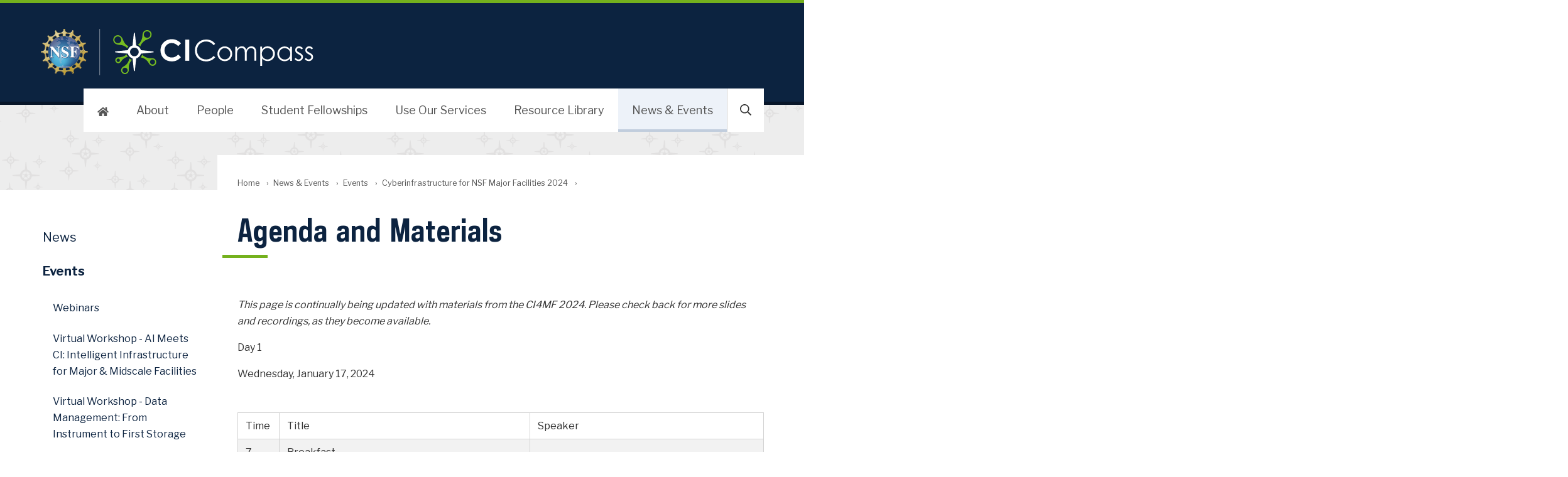

--- FILE ---
content_type: text/html; charset=utf-8
request_url: https://ci-compass.org/news-and-events/events/cyberinfrastructure-for-nsf-major-facilities-2024/agenda-and-materials/
body_size: 19460
content:

<!doctype html>
<html lang="en" class="no-js">
<head>
<meta charset="utf-8">
<script type="text/javascript">window.NREUM||(NREUM={});NREUM.info={"beacon":"bam.nr-data.net","errorBeacon":"bam.nr-data.net","licenseKey":"db51011748","applicationID":"9339","transactionName":"Il8IQ0sLDVVVR05QXQ9UE1RNCxMWXVQIXQ==","queueTime":0,"applicationTime":408,"agent":""}</script>
<script type="text/javascript">(window.NREUM||(NREUM={})).init={ajax:{deny_list:["bam.nr-data.net"]},feature_flags:["soft_nav"]};(window.NREUM||(NREUM={})).loader_config={licenseKey:"db51011748",applicationID:"9339",browserID:"1388084"};;/*! For license information please see nr-loader-rum-1.303.0.min.js.LICENSE.txt */
(()=>{var e,t,r={122:(e,t,r)=>{"use strict";r.d(t,{a:()=>i});var n=r(944);function i(e,t){try{if(!e||"object"!=typeof e)return(0,n.R)(3);if(!t||"object"!=typeof t)return(0,n.R)(4);const r=Object.create(Object.getPrototypeOf(t),Object.getOwnPropertyDescriptors(t)),a=0===Object.keys(r).length?e:r;for(let o in a)if(void 0!==e[o])try{if(null===e[o]){r[o]=null;continue}Array.isArray(e[o])&&Array.isArray(t[o])?r[o]=Array.from(new Set([...e[o],...t[o]])):"object"==typeof e[o]&&"object"==typeof t[o]?r[o]=i(e[o],t[o]):r[o]=e[o]}catch(e){r[o]||(0,n.R)(1,e)}return r}catch(e){(0,n.R)(2,e)}}},154:(e,t,r)=>{"use strict";r.d(t,{OF:()=>c,RI:()=>i,WN:()=>u,bv:()=>a,gm:()=>o,mw:()=>s,sb:()=>d});var n=r(863);const i="undefined"!=typeof window&&!!window.document,a="undefined"!=typeof WorkerGlobalScope&&("undefined"!=typeof self&&self instanceof WorkerGlobalScope&&self.navigator instanceof WorkerNavigator||"undefined"!=typeof globalThis&&globalThis instanceof WorkerGlobalScope&&globalThis.navigator instanceof WorkerNavigator),o=i?window:"undefined"!=typeof WorkerGlobalScope&&("undefined"!=typeof self&&self instanceof WorkerGlobalScope&&self||"undefined"!=typeof globalThis&&globalThis instanceof WorkerGlobalScope&&globalThis),s=Boolean("hidden"===o?.document?.visibilityState),c=/iPad|iPhone|iPod/.test(o.navigator?.userAgent),d=c&&"undefined"==typeof SharedWorker,u=((()=>{const e=o.navigator?.userAgent?.match(/Firefox[/\s](\d+\.\d+)/);Array.isArray(e)&&e.length>=2&&e[1]})(),Date.now()-(0,n.t)())},163:(e,t,r)=>{"use strict";r.d(t,{j:()=>E});var n=r(384),i=r(741);var a=r(555);r(860).K7.genericEvents;const o="experimental.resources",s="register",c=e=>{if(!e||"string"!=typeof e)return!1;try{document.createDocumentFragment().querySelector(e)}catch{return!1}return!0};var d=r(614),u=r(944),l=r(122);const f="[data-nr-mask]",g=e=>(0,l.a)(e,(()=>{const e={feature_flags:[],experimental:{allow_registered_children:!1,resources:!1},mask_selector:"*",block_selector:"[data-nr-block]",mask_input_options:{color:!1,date:!1,"datetime-local":!1,email:!1,month:!1,number:!1,range:!1,search:!1,tel:!1,text:!1,time:!1,url:!1,week:!1,textarea:!1,select:!1,password:!0}};return{ajax:{deny_list:void 0,block_internal:!0,enabled:!0,autoStart:!0},api:{get allow_registered_children(){return e.feature_flags.includes(s)||e.experimental.allow_registered_children},set allow_registered_children(t){e.experimental.allow_registered_children=t},duplicate_registered_data:!1},browser_consent_mode:{enabled:!1},distributed_tracing:{enabled:void 0,exclude_newrelic_header:void 0,cors_use_newrelic_header:void 0,cors_use_tracecontext_headers:void 0,allowed_origins:void 0},get feature_flags(){return e.feature_flags},set feature_flags(t){e.feature_flags=t},generic_events:{enabled:!0,autoStart:!0},harvest:{interval:30},jserrors:{enabled:!0,autoStart:!0},logging:{enabled:!0,autoStart:!0},metrics:{enabled:!0,autoStart:!0},obfuscate:void 0,page_action:{enabled:!0},page_view_event:{enabled:!0,autoStart:!0},page_view_timing:{enabled:!0,autoStart:!0},performance:{capture_marks:!1,capture_measures:!1,capture_detail:!0,resources:{get enabled(){return e.feature_flags.includes(o)||e.experimental.resources},set enabled(t){e.experimental.resources=t},asset_types:[],first_party_domains:[],ignore_newrelic:!0}},privacy:{cookies_enabled:!0},proxy:{assets:void 0,beacon:void 0},session:{expiresMs:d.wk,inactiveMs:d.BB},session_replay:{autoStart:!0,enabled:!1,preload:!1,sampling_rate:10,error_sampling_rate:100,collect_fonts:!1,inline_images:!1,fix_stylesheets:!0,mask_all_inputs:!0,get mask_text_selector(){return e.mask_selector},set mask_text_selector(t){c(t)?e.mask_selector="".concat(t,",").concat(f):""===t||null===t?e.mask_selector=f:(0,u.R)(5,t)},get block_class(){return"nr-block"},get ignore_class(){return"nr-ignore"},get mask_text_class(){return"nr-mask"},get block_selector(){return e.block_selector},set block_selector(t){c(t)?e.block_selector+=",".concat(t):""!==t&&(0,u.R)(6,t)},get mask_input_options(){return e.mask_input_options},set mask_input_options(t){t&&"object"==typeof t?e.mask_input_options={...t,password:!0}:(0,u.R)(7,t)}},session_trace:{enabled:!0,autoStart:!0},soft_navigations:{enabled:!0,autoStart:!0},spa:{enabled:!0,autoStart:!0},ssl:void 0,user_actions:{enabled:!0,elementAttributes:["id","className","tagName","type"]}}})());var p=r(154),h=r(324);let m=0;const v={buildEnv:h.F3,distMethod:h.Xs,version:h.xv,originTime:p.WN},b={consented:!1},y={appMetadata:{},get consented(){return this.session?.state?.consent||b.consented},set consented(e){b.consented=e},customTransaction:void 0,denyList:void 0,disabled:!1,harvester:void 0,isolatedBacklog:!1,isRecording:!1,loaderType:void 0,maxBytes:3e4,obfuscator:void 0,onerror:void 0,ptid:void 0,releaseIds:{},session:void 0,timeKeeper:void 0,registeredEntities:[],jsAttributesMetadata:{bytes:0},get harvestCount(){return++m}},_=e=>{const t=(0,l.a)(e,y),r=Object.keys(v).reduce((e,t)=>(e[t]={value:v[t],writable:!1,configurable:!0,enumerable:!0},e),{});return Object.defineProperties(t,r)};var w=r(701);const x=e=>{const t=e.startsWith("http");e+="/",r.p=t?e:"https://"+e};var S=r(836),k=r(241);const R={accountID:void 0,trustKey:void 0,agentID:void 0,licenseKey:void 0,applicationID:void 0,xpid:void 0},A=e=>(0,l.a)(e,R),T=new Set;function E(e,t={},r,o){let{init:s,info:c,loader_config:d,runtime:u={},exposed:l=!0}=t;if(!c){const e=(0,n.pV)();s=e.init,c=e.info,d=e.loader_config}e.init=g(s||{}),e.loader_config=A(d||{}),c.jsAttributes??={},p.bv&&(c.jsAttributes.isWorker=!0),e.info=(0,a.D)(c);const f=e.init,h=[c.beacon,c.errorBeacon];T.has(e.agentIdentifier)||(f.proxy.assets&&(x(f.proxy.assets),h.push(f.proxy.assets)),f.proxy.beacon&&h.push(f.proxy.beacon),e.beacons=[...h],function(e){const t=(0,n.pV)();Object.getOwnPropertyNames(i.W.prototype).forEach(r=>{const n=i.W.prototype[r];if("function"!=typeof n||"constructor"===n)return;let a=t[r];e[r]&&!1!==e.exposed&&"micro-agent"!==e.runtime?.loaderType&&(t[r]=(...t)=>{const n=e[r](...t);return a?a(...t):n})})}(e),(0,n.US)("activatedFeatures",w.B),e.runSoftNavOverSpa&&=!0===f.soft_navigations.enabled&&f.feature_flags.includes("soft_nav")),u.denyList=[...f.ajax.deny_list||[],...f.ajax.block_internal?h:[]],u.ptid=e.agentIdentifier,u.loaderType=r,e.runtime=_(u),T.has(e.agentIdentifier)||(e.ee=S.ee.get(e.agentIdentifier),e.exposed=l,(0,k.W)({agentIdentifier:e.agentIdentifier,drained:!!w.B?.[e.agentIdentifier],type:"lifecycle",name:"initialize",feature:void 0,data:e.config})),T.add(e.agentIdentifier)}},234:(e,t,r)=>{"use strict";r.d(t,{W:()=>a});var n=r(836),i=r(687);class a{constructor(e,t){this.agentIdentifier=e,this.ee=n.ee.get(e),this.featureName=t,this.blocked=!1}deregisterDrain(){(0,i.x3)(this.agentIdentifier,this.featureName)}}},241:(e,t,r)=>{"use strict";r.d(t,{W:()=>a});var n=r(154);const i="newrelic";function a(e={}){try{n.gm.dispatchEvent(new CustomEvent(i,{detail:e}))}catch(e){}}},261:(e,t,r)=>{"use strict";r.d(t,{$9:()=>d,BL:()=>s,CH:()=>g,Dl:()=>_,Fw:()=>y,PA:()=>m,Pl:()=>n,Pv:()=>k,Tb:()=>l,U2:()=>a,V1:()=>S,Wb:()=>x,bt:()=>b,cD:()=>v,d3:()=>w,dT:()=>c,eY:()=>p,fF:()=>f,hG:()=>i,k6:()=>o,nb:()=>h,o5:()=>u});const n="api-",i="addPageAction",a="addToTrace",o="addRelease",s="finished",c="interaction",d="log",u="noticeError",l="pauseReplay",f="recordCustomEvent",g="recordReplay",p="register",h="setApplicationVersion",m="setCurrentRouteName",v="setCustomAttribute",b="setErrorHandler",y="setPageViewName",_="setUserId",w="start",x="wrapLogger",S="measure",k="consent"},289:(e,t,r)=>{"use strict";r.d(t,{GG:()=>a,Qr:()=>s,sB:()=>o});var n=r(878);function i(){return"undefined"==typeof document||"complete"===document.readyState}function a(e,t){if(i())return e();(0,n.sp)("load",e,t)}function o(e){if(i())return e();(0,n.DD)("DOMContentLoaded",e)}function s(e){if(i())return e();(0,n.sp)("popstate",e)}},324:(e,t,r)=>{"use strict";r.d(t,{F3:()=>i,Xs:()=>a,xv:()=>n});const n="1.303.0",i="PROD",a="CDN"},374:(e,t,r)=>{r.nc=(()=>{try{return document?.currentScript?.nonce}catch(e){}return""})()},384:(e,t,r)=>{"use strict";r.d(t,{NT:()=>o,US:()=>u,Zm:()=>s,bQ:()=>d,dV:()=>c,pV:()=>l});var n=r(154),i=r(863),a=r(910);const o={beacon:"bam.nr-data.net",errorBeacon:"bam.nr-data.net"};function s(){return n.gm.NREUM||(n.gm.NREUM={}),void 0===n.gm.newrelic&&(n.gm.newrelic=n.gm.NREUM),n.gm.NREUM}function c(){let e=s();return e.o||(e.o={ST:n.gm.setTimeout,SI:n.gm.setImmediate||n.gm.setInterval,CT:n.gm.clearTimeout,XHR:n.gm.XMLHttpRequest,REQ:n.gm.Request,EV:n.gm.Event,PR:n.gm.Promise,MO:n.gm.MutationObserver,FETCH:n.gm.fetch,WS:n.gm.WebSocket},(0,a.i)(...Object.values(e.o))),e}function d(e,t){let r=s();r.initializedAgents??={},t.initializedAt={ms:(0,i.t)(),date:new Date},r.initializedAgents[e]=t}function u(e,t){s()[e]=t}function l(){return function(){let e=s();const t=e.info||{};e.info={beacon:o.beacon,errorBeacon:o.errorBeacon,...t}}(),function(){let e=s();const t=e.init||{};e.init={...t}}(),c(),function(){let e=s();const t=e.loader_config||{};e.loader_config={...t}}(),s()}},389:(e,t,r)=>{"use strict";function n(e,t=500,r={}){const n=r?.leading||!1;let i;return(...r)=>{n&&void 0===i&&(e.apply(this,r),i=setTimeout(()=>{i=clearTimeout(i)},t)),n||(clearTimeout(i),i=setTimeout(()=>{e.apply(this,r)},t))}}function i(e){let t=!1;return(...r)=>{t||(t=!0,e.apply(this,r))}}r.d(t,{J:()=>i,s:()=>n})},555:(e,t,r)=>{"use strict";r.d(t,{D:()=>s,f:()=>o});var n=r(384),i=r(122);const a={beacon:n.NT.beacon,errorBeacon:n.NT.errorBeacon,licenseKey:void 0,applicationID:void 0,sa:void 0,queueTime:void 0,applicationTime:void 0,ttGuid:void 0,user:void 0,account:void 0,product:void 0,extra:void 0,jsAttributes:{},userAttributes:void 0,atts:void 0,transactionName:void 0,tNamePlain:void 0};function o(e){try{return!!e.licenseKey&&!!e.errorBeacon&&!!e.applicationID}catch(e){return!1}}const s=e=>(0,i.a)(e,a)},566:(e,t,r)=>{"use strict";r.d(t,{LA:()=>s,bz:()=>o});var n=r(154);const i="xxxxxxxx-xxxx-4xxx-yxxx-xxxxxxxxxxxx";function a(e,t){return e?15&e[t]:16*Math.random()|0}function o(){const e=n.gm?.crypto||n.gm?.msCrypto;let t,r=0;return e&&e.getRandomValues&&(t=e.getRandomValues(new Uint8Array(30))),i.split("").map(e=>"x"===e?a(t,r++).toString(16):"y"===e?(3&a()|8).toString(16):e).join("")}function s(e){const t=n.gm?.crypto||n.gm?.msCrypto;let r,i=0;t&&t.getRandomValues&&(r=t.getRandomValues(new Uint8Array(e)));const o=[];for(var s=0;s<e;s++)o.push(a(r,i++).toString(16));return o.join("")}},606:(e,t,r)=>{"use strict";r.d(t,{i:()=>a});var n=r(908);a.on=o;var i=a.handlers={};function a(e,t,r,a){o(a||n.d,i,e,t,r)}function o(e,t,r,i,a){a||(a="feature"),e||(e=n.d);var o=t[a]=t[a]||{};(o[r]=o[r]||[]).push([e,i])}},607:(e,t,r)=>{"use strict";r.d(t,{W:()=>n});const n=(0,r(566).bz)()},614:(e,t,r)=>{"use strict";r.d(t,{BB:()=>o,H3:()=>n,g:()=>d,iL:()=>c,tS:()=>s,uh:()=>i,wk:()=>a});const n="NRBA",i="SESSION",a=144e5,o=18e5,s={STARTED:"session-started",PAUSE:"session-pause",RESET:"session-reset",RESUME:"session-resume",UPDATE:"session-update"},c={SAME_TAB:"same-tab",CROSS_TAB:"cross-tab"},d={OFF:0,FULL:1,ERROR:2}},630:(e,t,r)=>{"use strict";r.d(t,{T:()=>n});const n=r(860).K7.pageViewEvent},646:(e,t,r)=>{"use strict";r.d(t,{y:()=>n});class n{constructor(e){this.contextId=e}}},687:(e,t,r)=>{"use strict";r.d(t,{Ak:()=>d,Ze:()=>f,x3:()=>u});var n=r(241),i=r(836),a=r(606),o=r(860),s=r(646);const c={};function d(e,t){const r={staged:!1,priority:o.P3[t]||0};l(e),c[e].get(t)||c[e].set(t,r)}function u(e,t){e&&c[e]&&(c[e].get(t)&&c[e].delete(t),p(e,t,!1),c[e].size&&g(e))}function l(e){if(!e)throw new Error("agentIdentifier required");c[e]||(c[e]=new Map)}function f(e="",t="feature",r=!1){if(l(e),!e||!c[e].get(t)||r)return p(e,t);c[e].get(t).staged=!0,g(e)}function g(e){const t=Array.from(c[e]);t.every(([e,t])=>t.staged)&&(t.sort((e,t)=>e[1].priority-t[1].priority),t.forEach(([t])=>{c[e].delete(t),p(e,t)}))}function p(e,t,r=!0){const o=e?i.ee.get(e):i.ee,c=a.i.handlers;if(!o.aborted&&o.backlog&&c){if((0,n.W)({agentIdentifier:e,type:"lifecycle",name:"drain",feature:t}),r){const e=o.backlog[t],r=c[t];if(r){for(let t=0;e&&t<e.length;++t)h(e[t],r);Object.entries(r).forEach(([e,t])=>{Object.values(t||{}).forEach(t=>{t[0]?.on&&t[0]?.context()instanceof s.y&&t[0].on(e,t[1])})})}}o.isolatedBacklog||delete c[t],o.backlog[t]=null,o.emit("drain-"+t,[])}}function h(e,t){var r=e[1];Object.values(t[r]||{}).forEach(t=>{var r=e[0];if(t[0]===r){var n=t[1],i=e[3],a=e[2];n.apply(i,a)}})}},699:(e,t,r)=>{"use strict";r.d(t,{It:()=>a,KC:()=>s,No:()=>i,qh:()=>o});var n=r(860);const i=16e3,a=1e6,o="SESSION_ERROR",s={[n.K7.logging]:!0,[n.K7.genericEvents]:!1,[n.K7.jserrors]:!1,[n.K7.ajax]:!1}},701:(e,t,r)=>{"use strict";r.d(t,{B:()=>a,t:()=>o});var n=r(241);const i=new Set,a={};function o(e,t){const r=t.agentIdentifier;a[r]??={},e&&"object"==typeof e&&(i.has(r)||(t.ee.emit("rumresp",[e]),a[r]=e,i.add(r),(0,n.W)({agentIdentifier:r,loaded:!0,drained:!0,type:"lifecycle",name:"load",feature:void 0,data:e})))}},741:(e,t,r)=>{"use strict";r.d(t,{W:()=>a});var n=r(944),i=r(261);class a{#e(e,...t){if(this[e]!==a.prototype[e])return this[e](...t);(0,n.R)(35,e)}addPageAction(e,t){return this.#e(i.hG,e,t)}register(e){return this.#e(i.eY,e)}recordCustomEvent(e,t){return this.#e(i.fF,e,t)}setPageViewName(e,t){return this.#e(i.Fw,e,t)}setCustomAttribute(e,t,r){return this.#e(i.cD,e,t,r)}noticeError(e,t){return this.#e(i.o5,e,t)}setUserId(e){return this.#e(i.Dl,e)}setApplicationVersion(e){return this.#e(i.nb,e)}setErrorHandler(e){return this.#e(i.bt,e)}addRelease(e,t){return this.#e(i.k6,e,t)}log(e,t){return this.#e(i.$9,e,t)}start(){return this.#e(i.d3)}finished(e){return this.#e(i.BL,e)}recordReplay(){return this.#e(i.CH)}pauseReplay(){return this.#e(i.Tb)}addToTrace(e){return this.#e(i.U2,e)}setCurrentRouteName(e){return this.#e(i.PA,e)}interaction(e){return this.#e(i.dT,e)}wrapLogger(e,t,r){return this.#e(i.Wb,e,t,r)}measure(e,t){return this.#e(i.V1,e,t)}consent(e){return this.#e(i.Pv,e)}}},773:(e,t,r)=>{"use strict";r.d(t,{z_:()=>a,XG:()=>s,TZ:()=>n,rs:()=>i,xV:()=>o});r(154),r(566),r(384);const n=r(860).K7.metrics,i="sm",a="cm",o="storeSupportabilityMetrics",s="storeEventMetrics"},782:(e,t,r)=>{"use strict";r.d(t,{T:()=>n});const n=r(860).K7.pageViewTiming},836:(e,t,r)=>{"use strict";r.d(t,{P:()=>s,ee:()=>c});var n=r(384),i=r(990),a=r(646),o=r(607);const s="nr@context:".concat(o.W),c=function e(t,r){var n={},o={},u={},l=!1;try{l=16===r.length&&d.initializedAgents?.[r]?.runtime.isolatedBacklog}catch(e){}var f={on:p,addEventListener:p,removeEventListener:function(e,t){var r=n[e];if(!r)return;for(var i=0;i<r.length;i++)r[i]===t&&r.splice(i,1)},emit:function(e,r,n,i,a){!1!==a&&(a=!0);if(c.aborted&&!i)return;t&&a&&t.emit(e,r,n);var s=g(n);h(e).forEach(e=>{e.apply(s,r)});var d=v()[o[e]];d&&d.push([f,e,r,s]);return s},get:m,listeners:h,context:g,buffer:function(e,t){const r=v();if(t=t||"feature",f.aborted)return;Object.entries(e||{}).forEach(([e,n])=>{o[n]=t,t in r||(r[t]=[])})},abort:function(){f._aborted=!0,Object.keys(f.backlog).forEach(e=>{delete f.backlog[e]})},isBuffering:function(e){return!!v()[o[e]]},debugId:r,backlog:l?{}:t&&"object"==typeof t.backlog?t.backlog:{},isolatedBacklog:l};return Object.defineProperty(f,"aborted",{get:()=>{let e=f._aborted||!1;return e||(t&&(e=t.aborted),e)}}),f;function g(e){return e&&e instanceof a.y?e:e?(0,i.I)(e,s,()=>new a.y(s)):new a.y(s)}function p(e,t){n[e]=h(e).concat(t)}function h(e){return n[e]||[]}function m(t){return u[t]=u[t]||e(f,t)}function v(){return f.backlog}}(void 0,"globalEE"),d=(0,n.Zm)();d.ee||(d.ee=c)},843:(e,t,r)=>{"use strict";r.d(t,{u:()=>i});var n=r(878);function i(e,t=!1,r,i){(0,n.DD)("visibilitychange",function(){if(t)return void("hidden"===document.visibilityState&&e());e(document.visibilityState)},r,i)}},860:(e,t,r)=>{"use strict";r.d(t,{$J:()=>u,K7:()=>c,P3:()=>d,XX:()=>i,Yy:()=>s,df:()=>a,qY:()=>n,v4:()=>o});const n="events",i="jserrors",a="browser/blobs",o="rum",s="browser/logs",c={ajax:"ajax",genericEvents:"generic_events",jserrors:i,logging:"logging",metrics:"metrics",pageAction:"page_action",pageViewEvent:"page_view_event",pageViewTiming:"page_view_timing",sessionReplay:"session_replay",sessionTrace:"session_trace",softNav:"soft_navigations",spa:"spa"},d={[c.pageViewEvent]:1,[c.pageViewTiming]:2,[c.metrics]:3,[c.jserrors]:4,[c.spa]:5,[c.ajax]:6,[c.sessionTrace]:7,[c.softNav]:8,[c.sessionReplay]:9,[c.logging]:10,[c.genericEvents]:11},u={[c.pageViewEvent]:o,[c.pageViewTiming]:n,[c.ajax]:n,[c.spa]:n,[c.softNav]:n,[c.metrics]:i,[c.jserrors]:i,[c.sessionTrace]:a,[c.sessionReplay]:a,[c.logging]:s,[c.genericEvents]:"ins"}},863:(e,t,r)=>{"use strict";function n(){return Math.floor(performance.now())}r.d(t,{t:()=>n})},878:(e,t,r)=>{"use strict";function n(e,t){return{capture:e,passive:!1,signal:t}}function i(e,t,r=!1,i){window.addEventListener(e,t,n(r,i))}function a(e,t,r=!1,i){document.addEventListener(e,t,n(r,i))}r.d(t,{DD:()=>a,jT:()=>n,sp:()=>i})},908:(e,t,r)=>{"use strict";r.d(t,{d:()=>n,p:()=>i});var n=r(836).ee.get("handle");function i(e,t,r,i,a){a?(a.buffer([e],i),a.emit(e,t,r)):(n.buffer([e],i),n.emit(e,t,r))}},910:(e,t,r)=>{"use strict";r.d(t,{i:()=>a});var n=r(944);const i=new Map;function a(...e){return e.every(e=>{if(i.has(e))return i.get(e);const t="function"==typeof e&&e.toString().includes("[native code]");return t||(0,n.R)(64,e?.name||e?.toString()),i.set(e,t),t})}},944:(e,t,r)=>{"use strict";r.d(t,{R:()=>i});var n=r(241);function i(e,t){"function"==typeof console.debug&&(console.debug("New Relic Warning: https://github.com/newrelic/newrelic-browser-agent/blob/main/docs/warning-codes.md#".concat(e),t),(0,n.W)({agentIdentifier:null,drained:null,type:"data",name:"warn",feature:"warn",data:{code:e,secondary:t}}))}},990:(e,t,r)=>{"use strict";r.d(t,{I:()=>i});var n=Object.prototype.hasOwnProperty;function i(e,t,r){if(n.call(e,t))return e[t];var i=r();if(Object.defineProperty&&Object.keys)try{return Object.defineProperty(e,t,{value:i,writable:!0,enumerable:!1}),i}catch(e){}return e[t]=i,i}}},n={};function i(e){var t=n[e];if(void 0!==t)return t.exports;var a=n[e]={exports:{}};return r[e](a,a.exports,i),a.exports}i.m=r,i.d=(e,t)=>{for(var r in t)i.o(t,r)&&!i.o(e,r)&&Object.defineProperty(e,r,{enumerable:!0,get:t[r]})},i.f={},i.e=e=>Promise.all(Object.keys(i.f).reduce((t,r)=>(i.f[r](e,t),t),[])),i.u=e=>"nr-rum-1.303.0.min.js",i.o=(e,t)=>Object.prototype.hasOwnProperty.call(e,t),e={},t="NRBA-1.303.0.PROD:",i.l=(r,n,a,o)=>{if(e[r])e[r].push(n);else{var s,c;if(void 0!==a)for(var d=document.getElementsByTagName("script"),u=0;u<d.length;u++){var l=d[u];if(l.getAttribute("src")==r||l.getAttribute("data-webpack")==t+a){s=l;break}}if(!s){c=!0;var f={296:"sha512-DjFbtykbDCyUDGsp+l/dYhH0LhW/Jv9sDnc+aleTRmpV1ZRfyOeip4Sv4USz3Fk0DZCWshsM7d24cTr9Xf3L/A=="};(s=document.createElement("script")).charset="utf-8",i.nc&&s.setAttribute("nonce",i.nc),s.setAttribute("data-webpack",t+a),s.src=r,0!==s.src.indexOf(window.location.origin+"/")&&(s.crossOrigin="anonymous"),f[o]&&(s.integrity=f[o])}e[r]=[n];var g=(t,n)=>{s.onerror=s.onload=null,clearTimeout(p);var i=e[r];if(delete e[r],s.parentNode&&s.parentNode.removeChild(s),i&&i.forEach(e=>e(n)),t)return t(n)},p=setTimeout(g.bind(null,void 0,{type:"timeout",target:s}),12e4);s.onerror=g.bind(null,s.onerror),s.onload=g.bind(null,s.onload),c&&document.head.appendChild(s)}},i.r=e=>{"undefined"!=typeof Symbol&&Symbol.toStringTag&&Object.defineProperty(e,Symbol.toStringTag,{value:"Module"}),Object.defineProperty(e,"__esModule",{value:!0})},i.p="https://js-agent.newrelic.com/",(()=>{var e={374:0,840:0};i.f.j=(t,r)=>{var n=i.o(e,t)?e[t]:void 0;if(0!==n)if(n)r.push(n[2]);else{var a=new Promise((r,i)=>n=e[t]=[r,i]);r.push(n[2]=a);var o=i.p+i.u(t),s=new Error;i.l(o,r=>{if(i.o(e,t)&&(0!==(n=e[t])&&(e[t]=void 0),n)){var a=r&&("load"===r.type?"missing":r.type),o=r&&r.target&&r.target.src;s.message="Loading chunk "+t+" failed.\n("+a+": "+o+")",s.name="ChunkLoadError",s.type=a,s.request=o,n[1](s)}},"chunk-"+t,t)}};var t=(t,r)=>{var n,a,[o,s,c]=r,d=0;if(o.some(t=>0!==e[t])){for(n in s)i.o(s,n)&&(i.m[n]=s[n]);if(c)c(i)}for(t&&t(r);d<o.length;d++)a=o[d],i.o(e,a)&&e[a]&&e[a][0](),e[a]=0},r=self["webpackChunk:NRBA-1.303.0.PROD"]=self["webpackChunk:NRBA-1.303.0.PROD"]||[];r.forEach(t.bind(null,0)),r.push=t.bind(null,r.push.bind(r))})(),(()=>{"use strict";i(374);var e=i(566),t=i(741);class r extends t.W{agentIdentifier=(0,e.LA)(16)}var n=i(860);const a=Object.values(n.K7);var o=i(163);var s=i(908),c=i(863),d=i(261),u=i(241),l=i(944),f=i(701),g=i(773);function p(e,t,i,a){const o=a||i;!o||o[e]&&o[e]!==r.prototype[e]||(o[e]=function(){(0,s.p)(g.xV,["API/"+e+"/called"],void 0,n.K7.metrics,i.ee),(0,u.W)({agentIdentifier:i.agentIdentifier,drained:!!f.B?.[i.agentIdentifier],type:"data",name:"api",feature:d.Pl+e,data:{}});try{return t.apply(this,arguments)}catch(e){(0,l.R)(23,e)}})}function h(e,t,r,n,i){const a=e.info;null===r?delete a.jsAttributes[t]:a.jsAttributes[t]=r,(i||null===r)&&(0,s.p)(d.Pl+n,[(0,c.t)(),t,r],void 0,"session",e.ee)}var m=i(687),v=i(234),b=i(289),y=i(154),_=i(384);const w=e=>y.RI&&!0===e?.privacy.cookies_enabled;function x(e){return!!(0,_.dV)().o.MO&&w(e)&&!0===e?.session_trace.enabled}var S=i(389),k=i(699);class R extends v.W{constructor(e,t){super(e.agentIdentifier,t),this.agentRef=e,this.abortHandler=void 0,this.featAggregate=void 0,this.loadedSuccessfully=void 0,this.onAggregateImported=new Promise(e=>{this.loadedSuccessfully=e}),this.deferred=Promise.resolve(),!1===e.init[this.featureName].autoStart?this.deferred=new Promise((t,r)=>{this.ee.on("manual-start-all",(0,S.J)(()=>{(0,m.Ak)(e.agentIdentifier,this.featureName),t()}))}):(0,m.Ak)(e.agentIdentifier,t)}importAggregator(e,t,r={}){if(this.featAggregate)return;const n=async()=>{let n;await this.deferred;try{if(w(e.init)){const{setupAgentSession:t}=await i.e(296).then(i.bind(i,305));n=t(e)}}catch(e){(0,l.R)(20,e),this.ee.emit("internal-error",[e]),(0,s.p)(k.qh,[e],void 0,this.featureName,this.ee)}try{if(!this.#t(this.featureName,n,e.init))return(0,m.Ze)(this.agentIdentifier,this.featureName),void this.loadedSuccessfully(!1);const{Aggregate:i}=await t();this.featAggregate=new i(e,r),e.runtime.harvester.initializedAggregates.push(this.featAggregate),this.loadedSuccessfully(!0)}catch(e){(0,l.R)(34,e),this.abortHandler?.(),(0,m.Ze)(this.agentIdentifier,this.featureName,!0),this.loadedSuccessfully(!1),this.ee&&this.ee.abort()}};y.RI?(0,b.GG)(()=>n(),!0):n()}#t(e,t,r){if(this.blocked)return!1;switch(e){case n.K7.sessionReplay:return x(r)&&!!t;case n.K7.sessionTrace:return!!t;default:return!0}}}var A=i(630),T=i(614);class E extends R{static featureName=A.T;constructor(e){var t;super(e,A.T),this.setupInspectionEvents(e.agentIdentifier),t=e,p(d.Fw,function(e,r){"string"==typeof e&&("/"!==e.charAt(0)&&(e="/"+e),t.runtime.customTransaction=(r||"http://custom.transaction")+e,(0,s.p)(d.Pl+d.Fw,[(0,c.t)()],void 0,void 0,t.ee))},t),this.importAggregator(e,()=>i.e(296).then(i.bind(i,108)))}setupInspectionEvents(e){const t=(t,r)=>{t&&(0,u.W)({agentIdentifier:e,timeStamp:t.timeStamp,loaded:"complete"===t.target.readyState,type:"window",name:r,data:t.target.location+""})};(0,b.sB)(e=>{t(e,"DOMContentLoaded")}),(0,b.GG)(e=>{t(e,"load")}),(0,b.Qr)(e=>{t(e,"navigate")}),this.ee.on(T.tS.UPDATE,(t,r)=>{(0,u.W)({agentIdentifier:e,type:"lifecycle",name:"session",data:r})})}}var N=i(843),j=i(878),I=i(782);class P extends R{static featureName=I.T;constructor(e){super(e,I.T),y.RI&&((0,N.u)(()=>(0,s.p)("docHidden",[(0,c.t)()],void 0,I.T,this.ee),!0),(0,j.sp)("pagehide",()=>(0,s.p)("winPagehide",[(0,c.t)()],void 0,I.T,this.ee)),this.importAggregator(e,()=>i.e(296).then(i.bind(i,350))))}}class O extends R{static featureName=g.TZ;constructor(e){super(e,g.TZ),y.RI&&document.addEventListener("securitypolicyviolation",e=>{(0,s.p)(g.xV,["Generic/CSPViolation/Detected"],void 0,this.featureName,this.ee)}),this.importAggregator(e,()=>i.e(296).then(i.bind(i,623)))}}new class extends r{constructor(e){var t;(super(),y.gm)?(this.features={},(0,_.bQ)(this.agentIdentifier,this),this.desiredFeatures=new Set(e.features||[]),this.desiredFeatures.add(E),this.runSoftNavOverSpa=[...this.desiredFeatures].some(e=>e.featureName===n.K7.softNav),(0,o.j)(this,e,e.loaderType||"agent"),t=this,p(d.cD,function(e,r,n=!1){if("string"==typeof e){if(["string","number","boolean"].includes(typeof r)||null===r)return h(t,e,r,d.cD,n);(0,l.R)(40,typeof r)}else(0,l.R)(39,typeof e)},t),function(e){p(d.Dl,function(t){if("string"==typeof t||null===t)return h(e,"enduser.id",t,d.Dl,!0);(0,l.R)(41,typeof t)},e)}(this),function(e){p(d.nb,function(t){if("string"==typeof t||null===t)return h(e,"application.version",t,d.nb,!1);(0,l.R)(42,typeof t)},e)}(this),function(e){p(d.d3,function(){e.ee.emit("manual-start-all")},e)}(this),function(e){p(d.Pv,function(t=!0){if("boolean"==typeof t){if((0,s.p)(d.Pl+d.Pv,[t],void 0,"session",e.ee),e.runtime.consented=t,t){const t=e.features.page_view_event;t.onAggregateImported.then(e=>{const r=t.featAggregate;e&&!r.sentRum&&r.sendRum()})}}else(0,l.R)(65,typeof t)},e)}(this),this.run()):(0,l.R)(21)}get config(){return{info:this.info,init:this.init,loader_config:this.loader_config,runtime:this.runtime}}get api(){return this}run(){try{const e=function(e){const t={};return a.forEach(r=>{t[r]=!!e[r]?.enabled}),t}(this.init),t=[...this.desiredFeatures];t.sort((e,t)=>n.P3[e.featureName]-n.P3[t.featureName]),t.forEach(t=>{if(!e[t.featureName]&&t.featureName!==n.K7.pageViewEvent)return;if(this.runSoftNavOverSpa&&t.featureName===n.K7.spa)return;if(!this.runSoftNavOverSpa&&t.featureName===n.K7.softNav)return;const r=function(e){switch(e){case n.K7.ajax:return[n.K7.jserrors];case n.K7.sessionTrace:return[n.K7.ajax,n.K7.pageViewEvent];case n.K7.sessionReplay:return[n.K7.sessionTrace];case n.K7.pageViewTiming:return[n.K7.pageViewEvent];default:return[]}}(t.featureName).filter(e=>!(e in this.features));r.length>0&&(0,l.R)(36,{targetFeature:t.featureName,missingDependencies:r}),this.features[t.featureName]=new t(this)})}catch(e){(0,l.R)(22,e);for(const e in this.features)this.features[e].abortHandler?.();const t=(0,_.Zm)();delete t.initializedAgents[this.agentIdentifier]?.features,delete this.sharedAggregator;return t.ee.get(this.agentIdentifier).abort(),!1}}}({features:[E,P,O],loaderType:"lite"})})()})();</script>
<meta name="viewport" content="width=device-width, initial-scale=1, shrink-to-fit=no">
<link rel="preconnect" href="https://static.nd.edu/" crossorigin>
<link rel="preconnect" href="https://emergency.nd.edu/">
<link rel="preconnect" href="https://ajax.googleapis.com/">
<link rel="preconnect" href="https://fonts.googleapis.com/">
<link rel="preconnect" href="https://fonts.gstatic.com/" crossorigin>
<meta name="generator" content="Conductor CMS">
<meta name="author" content="NSF - CI Compass">
<meta name="apple-mobile-web-app-title" content="CI Compass">
<meta name="application-name" content="CI Compass">
<meta name="twitter:card" content="summary">
<meta name="twitter:site" content="@cicompass">
<meta name="twitter:creator" content="@ndwebteam">
<meta name="twitter:image" property="og:image" content="https://ci-compass.org/stylesheets/images/ci-compass-webclip-1024.png">
<meta property="og:description" name="description" content="The vision for NSF CI Compass is to be the leader in supporting and enhancing the national CI ecosystem that includes people, practical knowledge, and processes to facilitate knowledge sharing and discovery across the National Science Foundation&#39;s Major Facilities">
<meta property="og:site_name" content="CI Compass">
<meta property="og:title" content="Agenda and Materials">
<meta property="og:type" content="website">
<meta property="og:url" content="https://ci-compass.org/news-and-events/events/cyberinfrastructure-for-nsf-major-facilities-2024/agenda-and-materials/">
<meta property="og:locale" content="en_US">
<link rel="canonical" href="https://ci-compass.org/news-and-events/events/cyberinfrastructure-for-nsf-major-facilities-2024/agenda-and-materials/">
<title>Agenda and Materials | Cyberinfrastructure for NSF Major Facilities 2024 | Events | News &amp; Events | CI Compass</title>
<link rel="manifest" href="/manifest.json" crossorigin="use-credentials">
<link rel="shortcut icon" href="/stylesheets/images/favicon.ico">
<link rel="icon" type="image/png" href="/stylesheets/images/favicon-32x32.png" sizes="32x32">
<link rel="icon" type="image/png" href="/stylesheets/images/favicon-96x96.png" sizes="96x96">
<link rel="apple-touch-icon" sizes="180x180" href="/stylesheets/images/ci-compass-webclip-180.png">
<link rel="apple-touch-icon" sizes="512x512" href="/stylesheets/images/ci-compass-webclip-512.png">
<link rel="mask-icon" href="/stylesheets/images/ci-compass-mask-icon.svg" color="#0c2340">
<meta name="theme-color" content="#0c2340">
<script async src="https://www.googletagmanager.com/gtag/js?id=G-5HWQMJB6ZC"></script>
<script>
  window.dataLayer = window.dataLayer || [];
  function gtag(){dataLayer.push(arguments);}
  gtag('js', new Date());
  gtag('config', 'G-5HWQMJB6ZC', { 'groups': 'network' });
  gtag('config', 'G-NTPBYJTWRV', { 'groups': 'site' });  
</script>
<link rel="stylesheet" href="/stylesheets/themes/ndt/3.0/ndt.css">
<link rel="stylesheet" type="text/css" href="/stylesheets/site.1724855712.css" />

<!--[if IE]>
  <link rel="stylesheet" type="text/css" href="/stylesheets/ie.1620308470.css" />
<![endif]-->
<script>var ndn=document.createElement("script");ndn.async=true;ndn.id="ndalertbarscript";ndn.src="https://emergency.nd.edu/api/alert/";var s=document.getElementsByTagName("script")[0];s.parentNode.insertBefore(ndn, s);</script>

<link rel="alternate" type="application/atom+xml" title="News" href="/news-and-events/news.atom" />
</head>

<body id="news-and-events-events-cyberinfrastructure-for-nsf-major-facilities-2024-agenda-and-materials" class="news-and-events news-and-events-events-cyberinfrastructure-for-nsf-major-facilities-2024-agenda-and-materials page-default nav-top-true bg-waves-texture" vocab="https://schema.org/">

<!-- Skip links -->
<nav class="skip-links" aria-label="Skip links">
  <ul>
    <li><a href="#content" accesskey="C" title="Skip to content = C">Skip To Content</a></li>
    <li><a href="#nav-top" accesskey="S" title="Skip to navigation = S">Skip To Navigation</a></li>
    <li><a href="#search-input-nav-top">Skip To Search</a></li>
  </ul>
</nav>

<div class="wrapper" id="wrapper">

  <!-- Site Header -->
  <header id="header" class="site-header">
    
    <div class="site-title-group">
      
      <p id="site-title" class="site-title"><a href="/" accesskey="1" title="Homepage shortcut key = 1">CI Compass</a></p>
      
      
    </div>

    <!-- Header Search/Nav  -->
    <div class="nav-header">
      <nav id="nav-top" class="nav-top" role="navigation" aria-label="Primary navigation">
        
        
        <div id="primary"><ul class="nav-level-1 depth_1"><li id="primary_118823" class="first"><a href="/" aria-label="Home"><svg class="icon" width="16" height="16"><use xmlns:xlink="http://www.w3.org/1999/xlink" xlink:href="#icon-home"></use></svg></a></li><li id="primary_118824" class="li-has-children"><a href="/about/">About</a></li><li id="primary_118837"><a href="/people/">People</a></li><li id="primary_131903" class="li-has-children"><a href="/student-fellowships/">Student Fellowships</a></li><li id="primary_118830" class="li-has-children"><a href="/services/">Use Our Services</a></li><li id="primary_118831"><a href="/resource-library/">Resource Library</a></li><li id="primary_118832" class="last active li-has-children"><a href="/news-and-events/" class="current">News &amp; Events</a></li>
        <li class="nav-search"><button class="btn-search search-toggle" aria-label="Toggle search"><svg class="icon" width="16" height="16"><use xlink:href="#icon-search"></use></svg></button></li>
      </ul>
      <div class="nav-search-wrapper">
        <form method="get" action="/search/" id="search-nav-top" class="search-form" role="search" aria-label="Site search">
          <input type="hidden" name="as_sitesearch" value="ci-compass.org">
          <input type="hidden" name="entqr" value="3">
          <input type="search" name="q" class="search-input" id="search-input-nav-top" placeholder="Search this site" title="type your search term" aria-label="Site Search input">
          <button class="search-button" type="submit" aria-label="Search"><svg class="icon" width="16" height="16" data-icon="search"><use xlink:href="#icon-search"></use></svg></button>
          <button class="search-close search-toggle" aria-label="Close Search"><svg class="icon"  width="16" height="16"><use xlink:href="#icon-close"></use></svg></button>
        </form>
      </div></div>
      </nav>
    </div>

    <!-- Mobile Navbar -->
    <div class="nav-mobile-util">
      <ul class="no-bullets">
        <li><a href="/"><svg class="icon" width="16" height="16"><use xmlns:xlink="http://www.w3.org/1999/xlink" xlink:href="#icon-home"></use></svg> Home</a></li>
        <li><a href="/about/contact/"><svg class="icon" width="16" height="16"><use xmlns:xlink="http://www.w3.org/1999/xlink" xlink:href="#icon-envelope-o"></use></svg> Contact</a></li>
        <li><button class="btn-search search-toggle"><svg class="icon" width="16" height="16"><use xmlns:xlink="http://www.w3.org/1999/xlink" xlink:href="#icon-search"></use></svg> Search</button></li>
        <li>
          <a href="#nav" class="nav-menu nav-skip">
          <svg version="1.1" class="icon" xmlns="http://www.w3.org/2000/svg"  width="16" height="16" xmlns:xlink="http://www.w3.org/1999/xlink" x="0px" y="0px" viewBox="0 0 20 20" xml:space="preserve">
            <line class="ni ni1" stroke-width="2" stroke-linecap="square" stroke-miterlimit="10" x1="0.98" y1="2" x2="18.94" y2="2"/>
            <line class="ni ni2" stroke-width="2" stroke-linecap="square" stroke-miterlimit="10" x1="0.98" y1="8.69" x2="18.94" y2="8.69"/>
          </svg>
          <span class="ni ni3">Menu</span>
        </a>
        </li>
      </ul>
      <div class="nav-search-wrapper">
        <form method="get" action="/search/" id="search-navbar-mobile" class="search-form" role="search" aria-label="Site search">
          <input type="hidden" name="as_sitesearch" value="ci-compass.org">
          <input type="hidden" name="entqr" value="3">
          <input type="search" name="q" class="search-input" id="search-input-navbar-mobile" placeholder="Search this site" title="type your search term" aria-label="Site Search input">
          <button class="search-button" type="submit" aria-label="Search"><svg class="icon" width="16" height="16"><use xlink:href="#icon-search"></use></svg></button>
          <button class="search-close search-toggle" aria-label="Close Search"><svg class="icon" width="16" height="16"><use xlink:href="#icon-close"></use></svg></button>
        </form>
      </div>
    </div>
  </header>

  <!-- Site Content -->
  <div id="content" class="site-content">

  <div class="page-header"></div>
  <main class="page-main">
    <ol class="breadcrumbs"><li><a href="/">Home</a> &rsaquo; </li><li><a href="/news-and-events/">News &amp; Events</a> &rsaquo; </li><li><a href="/news-and-events/events/">Events</a> &rsaquo; </li><li><a href="/news-and-events/events/cyberinfrastructure-for-nsf-major-facilities-2024/">Cyberinfrastructure for NSF Major Facilities 2024</a> &rsaquo; </li><li>Agenda and Materials</li></ol>
    <h1 class="page-title">Agenda and Materials</h1>
    
      <div class="page-primary">
        <p><em>This page is continually being updated with materials from the CI4MF 2024. Please check back for more slides and recordings, as they become available.</em></p>
<p>Day 1</p>
<p>Wednesday, January 17, 2024</p>
<table>
<tbody>
<tr>
<td>Time</td>
<td>Title</td>
<td>Speaker</td>
</tr>
<tr>
<td>7 a.m.</td>
<td>Breakfast</td>
<td> </td>
</tr>
<tr>
<td>8 a.m.</td>
<td>
<p>Workshop Welcome</p>
<p><a href="/resource-library/ci4mf-2024-ewa-deelman-workshop-welcome/">Slides</a></p>
<p><a href="https://www.youtube.com/watch?v=TvnnaMbJkPM">Video</a></p>
</td>
<td>
<a href="/people/ewa-deelman/">Ewa Deelman</a>, Director and Principal Investigator (PI) of CI Compass</td>
</tr>
<tr>
<td>8:15 a.m.</td>
<td>
<p>Keynote: Leveraging NSF's Cyberinfrastructure to Support Major Facilities Research</p>
<p><a href="/resource-library/ci4mf-2024-keynote---leveraging-nsfs-cyberinfrastructure-to-support-major-facilities-research-by-katie-antypas/">Slides</a></p>
<p><a href="https://youtu.be/KwRLqvomLYw">Video</a></p>
</td>
<td>Katie Antypas (NSF, OAC)</td>
</tr>
<tr>
<td>9 a.m.</td>
<td>
<p>Update on CI Compass Activities</p>
<p>FAIR Data Topical Working Group</p>
<p><a href="/resource-library/ci4mf-2024-update-on-ci-compass-activities---fair-data-topical-working-group-by-don-brower/">Slides</a></p>
<p>CI Community Building: Surveys</p>
<p><a href="/resource-library/ci4mf-2024-update-on-ci-compass-activities---ci-community-building-surveys-by-kerk-kee/">Slides</a></p>
<p>CI Compass Fellowship Program</p>
<p><a href="/resource-library/ci4mf-2024-update-on-ci-compass-activities---ci-compass-fellowship-program-by-angela-murillo/">Slides</a></p>
<p>Cloud Topical Working Group: Cloud Report</p>
<p><a href="/resource-library/ci4mf-2024-update-on-ci-compass-activities---cloud-topical-working-group-cloud-report-by-bob-flynn/">Slides</a></p>
<p><a href="https://youtu.be/w5OlHC1C7FM">Session Video (with timestamps)</a></p>
</td>
<td>
<p>Introduction: Ewa Deelman</p>
<p>FAIR Data TWG: <a href="/people/don-brower/">Don Brower</a></p>
<p>CI Community Building: <a href="/people/kerk-kee/">Kerk Kee</a></p>
<p>CICF Program: <a href="/people/angela-murillo/">Angela Murillo</a></p>
<p>Cloud TWG: Bob Flynn, Internet2</p>
</td>
</tr>
<tr>
<td>10 a.m.</td>
<td>
<p>Coffee Break</p>
</td>
<td> </td>
</tr>
<tr>
<td>10:30 a.m.</td>
<td>
<p>Panel: Major Facilities (MF) Approach to Open Science: FAIR Data, Persistent Identifiers, etc.</p>
<p>Large facilities deal with a large number of datasets, and complicated datasets. This data is useful to both scholarship as well as daily life. This raises questions of how to manage this data to enable its reuse by researchers and the public. Specifically, what kinds of systems have proved useful and not useful? Are there any small steps can we take to improve interoperability between facilities and scientists, and make good use of our cyberinfrastructure?</p>
<p> </p>
<p><a href="https://youtu.be/BF_6cvCoL0Y">Session Video (with timestamps)</a></p>
</td>
<td>
<p>Moderator: Don Brower  - <a href="/assets/558181/ci4mf_2024_don_brower_mf_approach_to_open_science_panel.pdf">Slides</a></p>
<p>Panelists:</p>
<p>David Butcher (MagLab) - <a href="/resource-library/ci4mf-2024-panel-major-facilities-mf-approach-to-open-science-fair-data-persistent-identifiers-etc-mf-approach-to-open-science-fair-data-persistent-identifiers-and-engagement-by-david-s-butcher/">Slides</a></p>
<p>Jonah Kanner (LIGO) - <a href="/resource-library/ci4mf-2024-panel-major-facilities-mf-approach-to-open-science-fair-data-persistent-identifiers-etc-fair-public-data---the-last-mile-jonah-kanner/">Slides</a></p>
<p>Monica Youngman (NOAA/NCEI) - <a href="/resource-library/ci4mf-2024-major-facilities-mf-approach-to-open-science-fair-data-persistent-identifiers-etc-realizing-fair-data-and-open-science-by-monica-youngman-et-al/">Slides</a></p>
<p>Amber Boehnlein (JLab) - <a href="/resource-library/ci4mf-2024-open-science---a-perspective-by-amber-boehnlein-jefferson-lab/">Slides</a></p>
<p>Shawna Sadler (ORCID) - <a href="/resource-library/ci4mf-2024-panel-major-facilities-mf-approach-to-open-science-fair-data-persistent-identifiers-etc-orcid-and-major-facilities-by-shawna-sadler/">Slides</a></p>
</td>
</tr>
<tr>
<td>12 p.m.</td>
<td>Lunch Break and Group Picture</td>
<td> </td>
</tr>
<tr>
<td>1:45 p.m.</td>
<td>
<p>Lightning Talks</p>
<p>Community Presenters</p>
<p> </p>
<p> </p>
<p><a href="https://youtu.be/xFZZ4MoUdWE">Session Video (with timestamps)</a></p>
</td>
<td>
<p>Benedikt Riedel (IceCube)<br><a href="/resource-library/ci4mf-2024-lightning-talks---access-and-major-facilities-benedikt-riedel/">Slides</a></p>
<p>Tyson Swetnam (CyVerse)<br><a href="/resource-library/ci4mf-2024-lightning-talks---building-private-gpts-and-llms-for-research-and-daily-productivity-tyson-swetnam/">Slides</a></p>
<p>Michael Zentner (SDSC/SGX3) <br><a href="/resource-library/ci4mf-2024-lightning-talks---science-gateways-and-the-sgx3-center-of-excellence-michael-zentner/">Slides</a></p>
<p> </p>
</td>
</tr>
<tr>
<td>3 p.m.</td>
<td>Coffee Break</td>
<td> </td>
</tr>
<tr>
<td>3:30 p.m.</td>
<td>
<p>Breakout Session 1</p>
<p>Making MF Data More Accessible: Data Visualization and Analytics</p>
<p>The data generated, hosted, and used by NSF Major Facilities challenges the existing national cyberinfrastructure because of its size and complexity. The need to easily analyze, visualize, and share the data is key to making sure each facility fulfills its mission. Still, technological, infrastructure, and cultural challenges hinder this important part of the data lifecycle. In this breakout session, moderated by Dr. Valerio Pascucci and Dr. Dan Stanzione, we invite you to participate in a dialog about the specific needs and challenges that your community faces. Participating offers an excellent opportunity for the exchange of knowledge, establishing collaborations, and shaping the trajectory of cyberinfrastructure development in support of scientific discoveries. Please share your experiences, perspectives, and visions with the group to collectively shape the future of computational scientific research.</p>
</td>
<td>
<p>Speakers:</p>
<p>Dan Stanzione (TACC)</p>
<p>Valerio Pascucci, co-PI of CI Compass</p>
</td>
</tr>
<tr>
<td>3:30 p.m.</td>
<td>
<p>Breakout Session 2</p>
<p>Use of National CI for MFs and Their Users</p>
<div class="item-description contrib-description">
<p>Join us for this pivotal session focusing on the use of national advanced computing infrastructure by NSF Major Facilities. Moderated by seasoned experts in building cyberinfrastructure for sciences, Dr. Jarek Nabrzyski and Dr. Miron Livny, this session aims to engage the major facilities community in a vital dialogue. We invite contributions that discuss the challenges and aspirations regarding national cyberinfrastructure resources. Share your experiences, insights, and visions to collectively shape the future of computational support in scientific research. This session is an excellent opportunity for collaboration, learning, and influencing the trajectory of cyberinfrastructure development in support of groundbreaking scientific endeavors.</p>
</div>
</td>
<td>
<p> Speakers:</p>
<p>Jarek Nabrzyski, co-PI of CI Compass, founding director of the Center for Research Computing at the University of Notre Dame</p>
<p>Miron Livny (OSG)</p>
</td>
</tr>
<tr>
<td>4:45 p.m.</td>
<td>
<p>Breakout Session Reports Back</p>
</td>
<td> </td>
</tr>
<tr>
<td>5:05 p.m.</td>
<td>
<p>Reception</p>
</td>
<td> </td>
</tr>
<tr>
<td>7 p.m.</td>
<td>
<p>Dinner (not provided, but groups encouraged)</p>
</td>
<td> </td>
</tr>
</tbody>
</table>
<p>Day 2</p>
<p>Thursday, January 18, 2024</p>
<table>
<tbody>
<tr>
<td>7 a.m.</td>
<td>Breakfast</td>
<td> </td>
</tr>
<tr>
<td>8 a.m.</td>
<td>Day 2 Welcome</td>
<td>Ewa Deelman</td>
</tr>
<tr>
<td>8:05 a.m.</td>
<td>
<p>Invited Talk: Enabling Open Science and Data Sharing: Trust, Provenance, and Data Integrity</p>
<div class="item-description contrib-description">
<p>Open Science is driven by knowledge discovery and innovation and fueled by the wide dissemination of scholarly publications and data. Information Assurance (inclusive of cybersecurity, data protections (including privacy), cyber risk management, and resilience) provides tools that support the practical implementation of FAIR principles. This talk explores how FAIR, Information Assurance, and Research Security are related and why each domain needs to better recognize their shared concerns.</p>
<p><a href="https://youtu.be/hhuH2JNVaTI">Session Video</a></p>
</div>
</td>
<td>
<p>Michael Corn, NSF/CORF</p>
<p><a href="/resource-library/ci4mf-2024-invited-talk---enabling-open-science-and-data-sharing-trust-provenance-and-data-integrity-michael-corn/">Slides</a></p>
</td>
</tr>
<tr>
<td>8:30 a.m.</td>
<td>
<p>Panel: Coordinating and Combining Data Processing, Movements, and Storage</p>
<p>Major facilities use a wide variety of approaches to acquire, process and store many types of data in support of their goals. A common thread however is the ever increasing speed at which these processes take place and wider and wider bandwidths and storage volumes required to support them. Simultaneously, advances in hardware and software allow for rethinking and repositioning of where some of the steps in these workflows take place. The general paradigm of acquire-transport-store-process gives way to more flexible pipelines where some of the intelligence and computation is migrating closer to the source of the data or into the network. This panel will discuss how different and diverse facilities deal with orchestrating the processes supporting their data acquisition and processing workflows and where they see future trends taking them.</p>
<p><a href="https://youtu.be/od40XGuls9o">Session Video</a></p>
</td>
<td>
<p>Moderator: Ilya Baldin, senior personnel of CI Compass</p>
<p>Panelists:</p>
<p>Benedikt Riedel (IceCube)</p>
<p><a href="/resource-library/ci4mf-2024-panel-coordinating-and-combining-data-processing-movements-and-storage-icecube-data-management-benedikt-riedel/">Slides</a></p>
<p>Julio Ibarra (AmLight, RAPTOR, EnviStor)</p>
<p><a href="/resource-library/ci4mf-2024-panel-coordinating-and-combining-data-processing-movements-and-storage-supporting-mf-in-latin-america-and-caribbean-julio-ibarra/">Slides</a></p>
<p>Chris Romsos (RCRV/ARF)</p>
<p><a href="/resource-library/ci4mf-2024-panel-coordinating-and-combining-data-processing-movements-and-storage-in-the-u-s-academic-research-fleet-arf-chris-romsos/">Slides</a></p>
<p>Rob Casey (EarthScope)</p>
<p><a href="/resource-library/ci4mf-2024-panel-coordinating-and-combining-data-processing-movements-and-storage-robert-casey-earthscope-consortium/">Slides</a></p>
</td>
</tr>
<tr>
<td> 10 a.m.</td>
<td>
<p>Coffee Break </p>
</td>
<td> </td>
</tr>
<tr>
<td> 10:30 a.m.</td>
<td>
<p>Invited Talk: Designing Cyberinfrastructure for the Antarctic Research Vessel</p>
<p>The Antarctic Research Vessel (ARV) Project involves the design and eventual construction and delivery of a new icebreaking research vessel to replace the current vessel, Nathaniel B. Palmer. The project is just finishing the preliminary design phase and Cyberinfrastructure is a key component of the design focus. As a research vessel, the ARV is a floating laboratory and data gathering system operating in the harsh environments of Antarctica and the Southern Ocean. Early planning is critical to ensure that data from all the installed instrumentation and that brought on board by embarked scientists is captured, distributed, analyzed and archived. In addition, modern day ships systems such as propulsion, navigation, communications and life support all rely on a robust cyberinfrastructure. This talk will give an overview of the process and extent of the Cyberinfrastructure design for ARV.</p>
<p><a href="https://youtu.be/s7BNpk5n4i4">Session Video</a></p>
</td>
<td>
<p>Speaker:</p>
<p>Mike Prince (NSF/GEO/OPP/AIL)</p>
<p><a href="/resource-library/ci4mf-2024-invited-talk---designing-cyberinfrastructure-for-the-antarctic-research-vessel-mike-prince/">Slides</a></p>
</td>
</tr>
<tr>
<td> 10:50 a.m.</td>
<td>
<p>Lightning Talks: 2</p>
<p>Community Presenters </p>
<p><a href="https://youtu.be/B29Q3THT10Q">Session Video (with timestamps)</a></p>
</td>
<td>
<p>Speakers:</p>
<p>Shawna Sadler (ORCID)</p>
<p><a href="/resource-library/ci4mf-2024-lightning-talks---orcid---shawna-sadler/">Slides</a></p>
<p>Renaine Julian (FSU/NSF FAIR Facilities and Instruments)</p>
<p><a href="/resource-library/ci4mf-2024-lightning-talks---fair-instruments-and-facilities-renaine-julian/">Slides</a></p>
<p>Jim Basney (TrustedCI)</p>
<p><a href="/resource-library/ci4mf-2024-lightning-talks---a-brief-update-from-trusted-ci-jim-basney/">Slides</a></p>
<p>Jameson Rollins (LIGO)</p>
<p><a href="/resource-library/ci4mf-2024-lightning-talks---low-latency-data-and-the-data-mesh-jameson-rollins/">Slides</a></p>
<p>Meredith Goins (World Data system)</p>
<p><a href="/resource-library/ci4mf-2024-lightning-talks---world-data-system-meredith-goins/">Slides</a></p>
</td>
</tr>
<tr>
<td> 11:50 a.m.</td>
<td>Lunch </td>
<td> </td>
</tr>
<tr>
<td> 1:15 p.m.</td>
<td>
<p>Panel: If I knew then what I know now, I would have never designed it this way: Approaches to CI conceptualization and design</p>
<p>The NSF Major Facilities (MFs) are major investments to advance research in several fields of science and engineering, providing state-of-the-art instruments, networks, observatories, accelerators, telescopes, research vessels, etc. to the scientific communities they serve. Cyberinfrastructure (CI) is a critical component of the MFs, which enables the transformation of raw data into more interoperable and integration-ready data products that can be visualized, disseminated, and transformed into insights and knowledge. Being very large investments, MFs go through several lifecycle stages. Significant effort goes into planning and designing the components of a MF, as they are constructed, eventually going through operations and periodic enhancements. These different points in an MF lifecycle have significant implications on how the CI supporting the MF is conceptualized, designed and evolved over time.</p>
<p>This session will discuss (a) what the important factors should be considered when designing the CI for a new MF, (b) how should the CI requirements from the scientific community be captured and integrated into the CI design, (c) what should be considered to offer flexibility in the design to accommodate future changes and technology evolutions, and (d) how should CI enhancements be designed once MFs go into operations and how MF CI should be evolving during operations. We will hear from panelists - representatives from MFs who have experienced different lifecycle stages - about lessons learnt and best practices in CI conceptualization and design and pitfalls that should be avoided in the future.</p>
<p><a href="https://youtu.be/kE7Yg-cWd0s">Session Video (with timestamps)</a></p>
</td>
<td>
<p>Moderators:</p>
<p>Jarek Nabrzyski and Robert Casey<br><em>Originally billed for Anirban Mandal</em></p>
<p><a href="/resource-library/ci4mf-2024-panel-approaches-to-ci-conceptualization-and-design---panel-introduction---anirban-mandal-and-rob-casey/">Slides</a></p>
<p>Panelists:</p>
<p>Rob Casey (SAGE/GAGE)</p>
<p><a href="/resource-library/ci4mf-2024-panel-approaches-to-ci-conceptualization-and-design---blue-sky-gathering-clouds---robert-casey/">Slides</a></p>
<p>Frank Wuerthwein (LHC)</p>
<p><a href="/resource-library/ci4mf-2024-panel-approaches-to-ci-conceptualization-and-design---frank-wurthwein/">Slides</a></p>
<p>Dan Stanzione (TACC)</p>
<p><a href="/resource-library/ci4mf-2024-panel-approaches-to-ci-conceptualization-and-design---what-i-wish-i-knew-then---dan-stanzione/">Slides</a></p>
<p>Sabine Botha (CXFEL)</p>
<p><a href="/resource-library/ci4mf-2024-panel-approaches-to-ci-conceptualization-and-design---sabine-botha/">Slides</a></p>
</td>
</tr>
<tr>
<td> 2:30 p.m.</td>
<td>
<p>Tabletop Discussions</p>
<p>What are the challenges you are facing in your work?<br>Are there some topical working groups you would like to see CI Compass form?<br>What topics would you like to see discussed at RIW 2024 and future community meetings?<br>Is there anything else you would like to share with us? </p>
</td>
<td>
<p> Speaker: Ewa Deelman (CI Compass/USC)</p>
</td>
</tr>
<tr>
<td>2:55 p.m.</td>
<td>
<p>Workshop Closing Remarks</p>
</td>
<td>
<p>Speaker: Ewa Deelman (CI Compass/USC)</p>
</td>
</tr>
<tr>
<td>3 p.m.</td>
<td>
<p>Social Coffee Hour</p>
</td>
<td>
<p> </p>
</td>
</tr>
</tbody>
</table>
      </div>
    
  </main>
  <div class="page-sidebar">
    <nav id="nav" class="nav-site nav-full" role="navigation" aria-label="Primary navigation"><ul class="nav-level-1 depth_1"><li class="first nav-118823"><a href="/">Home</a></li><li class="li-has-children nav-118824"><a href="/about/">About</a></li><li class="nav-118837"><a href="/people/">People</a></li><li class="li-has-children nav-131903"><a href="/student-fellowships/">Student Fellowships</a></li><li class="li-has-children nav-118830"><a href="/services/">Use Our Services</a></li><li class="nav-118831"><a href="/resource-library/">Resource Library</a></li><li class="last active li-has-children nav-118832"><a href="/news-and-events/" class="current">News &amp; Events</a><ul class="nav-level-2 depth_2"><li class="first nav-118836"><a href="/news-and-events/news/">News</a></li><li class="active li-has-children nav-118835"><a href="/news-and-events/events/" class="current">Events</a><ul class="nav-level-3 depth_3"><li class="first nav-146884"><a href="/news-and-events/events/webinars/">Webinars</a></li><li class="nav-147124"><a href="/news-and-events/events/virtual-workshop-ai-meets-ci-intelligent-infrastructure-for-major-and-midscale-facilities/">Virtual Workshop - AI Meets CI: Intelligent Infrastructure for Major &amp; Midscale Facilities</a></li><li class="nav-143293"><a href="/news-and-events/events/virtual-workshop-data-management-from-instrument-to-first-storage/">Virtual Workshop - Data Management: From Instrument to First Storage</a></li><li class="active li-has-children nav-136631"><a href="/news-and-events/events/cyberinfrastructure-for-nsf-major-facilities-2024/" class="current">Cyberinfrastructure for NSF Major Facilities 2024</a><ul class="nav-level-4 depth_4"><li class="last active nav-138429"><a href="/news-and-events/events/cyberinfrastructure-for-nsf-major-facilities-2024/agenda-and-materials/" aria-current="page" class="current current-last">Agenda and Materials</a></li></ul></li><li class="li-has-children nav-125367"><a href="/news-and-events/events/cyberinfrastructure-for-nsf-major-facilities-2022/">Cyberinfrastructure for NSF Major Facilities 2022</a></li><li class="last nav-121108"><a href="/news-and-events/events/code-of-conduct/">Code of Conduct</a></li></ul></li><li class="last nav-118833"><a href="/news-and-events/trainings/">Trainings</a></li></ul></li></ul></nav>
  <nav class="nav-section nav-site" role="navigation" aria-label="Section navigation">
    <div id="nav_sub"><ul class="nav-level-1 depth_2"><li class="first nav_sub-118836"><a href="/news-and-events/news/">News</a></li><li class="active li-has-children nav_sub-118835"><a href="/news-and-events/events/" class="current">Events</a><ul class="nav-level-2 depth_3"><li class="first nav_sub-146884"><a href="/news-and-events/events/webinars/">Webinars</a></li><li class="nav_sub-147124"><a href="/news-and-events/events/virtual-workshop-ai-meets-ci-intelligent-infrastructure-for-major-and-midscale-facilities/">Virtual Workshop - AI Meets CI: Intelligent Infrastructure for Major &amp; Midscale Facilities</a></li><li class="nav_sub-143293"><a href="/news-and-events/events/virtual-workshop-data-management-from-instrument-to-first-storage/">Virtual Workshop - Data Management: From Instrument to First Storage</a></li><li class="active li-has-children nav_sub-136631"><a href="/news-and-events/events/cyberinfrastructure-for-nsf-major-facilities-2024/" class="current">Cyberinfrastructure for NSF Major Facilities 2024</a><ul class="nav-level-3 depth_4"><li class="last active nav_sub-138429"><a href="/news-and-events/events/cyberinfrastructure-for-nsf-major-facilities-2024/agenda-and-materials/" aria-current="page" class="current current-last">Agenda and Materials</a></li></ul></li><li class="li-has-children nav_sub-125367"><a href="/news-and-events/events/cyberinfrastructure-for-nsf-major-facilities-2022/">Cyberinfrastructure for NSF Major Facilities 2022</a></li><li class="last nav_sub-121108"><a href="/news-and-events/events/code-of-conduct/">Code of Conduct</a></li></ul></li><li class="last nav_sub-118833"><a href="/news-and-events/trainings/">Trainings</a></li></ul></div>
  </nav>

  </div>
  <div class="footer-partners">
  <div class="partner-summary">
    <img class="partner-logo" width="400" height="86" loading="lazy" src="/assets/431265/400x/logo_usc.png" alt="University of Southern California" />
    <img class="partner-logo" width="202" height="100" loading="lazy" src="/assets/431268/400x/logo_renci.png" alt="Renci" />
    <img class="partner-logo" width="400" height="83" loading="lazy" src="/assets/431269/400x/iu.png" alt="Indiana University" />
    <img class="partner-logo" width="400" height="99" loading="lazy" src="/assets/431266/400x/logo_utah.png" alt="University of Utah" />
    <img class="partner-logo" width="400" height="103" loading="lazy" src="/assets/433348/400x/texas_tech.png" alt="Texas Tech University" />
    <img class="partner-logo" width="211" height="50" loading="lazy" src="https://static.nd.edu/images/marks/white/ndmark.svg" alt="University of Notre Dame" />
    </div>
    <div class="message block-center align-center">
      <p class="nsf-image"><img width="400" height="401" loading="lazy" src="/assets/567429/nsf_official_logo.png" alt="National Science Foundation" /></p>
      <p style="margin-bottom:0;">
        This project is supported by the U.S. National Science Foundation Office of Advanced Cyberinfrastructure in the Directorate for Computer Information Science under Grant #2127548.
      </p>
    </div>
</div>

  </div>

  <!-- Site Footer -->
  <footer id="footer" class="site-footer">
    <div class="footer-org" typeof="Organization" resource="#siteorg">
      <meta property="parentOrganization" resource="#parentorg" content="University of Notre Dame">
      <p><a href="/" class="site-link" property="url"><span property="name">CI Compass</span></a></p>
      <div class="footer-contacts">
        <p class="contact-info">
          
          
          <span class="footer-email" property="email"><a rel="noopener" href="mailto:contact@ci-compass.org">contact@ci-compass.org</a></span>
        </p>
        <nav class="social" aria-label="CI Compass social media navigation" vocab="">
          <ul><li><a class="soc-twitter" href="https://twitter.com/cicompass" rel="noopener" aria-label="CI Compass on X/Twitter"><svg class="icon" width="16" height="16" aria-hidden="true"><use xlink:href="#icon-twitter-x"></use></svg> X/Twitter</a></li><li><a class="soc-youtube" href="https://www.youtube.com/channel/UCMSTXbSRTiZSVxSiQHFsvGw" rel="noopener" aria-label="CI Compass on YouTube"><svg class="icon" width="16" height="16" aria-hidden="true"><use xlink:href="#icon-youtube"></use></svg> YouTube</a></li><li><a class="soc-linkedin" href="https://www.linkedin.com/company/ci-compass/" rel="noopener" aria-label="CI Compass on Linkedin"><svg class="icon" width="16" height="16" aria-hidden="true"><use xlink:href="#icon-linkedin"></use></svg> LinkedIn</a></li>
          </ul>
        </nav>
      </div>
      <div property="logo" typeof="ImageObject"><meta property="url" content="https://static.nd.edu/images/webclips/default/webclip-60.png"></div>
      <p class="copyright"><a href="https://www.nd.edu/copyright/">&copy; 2025</a> <a href="https://www.nd.edu">University of Notre Dame</a></p>
    </div>
  </footer>
</div><!-- .wrapper -->
<script src="/javascripts/themes/ndt/3.0/ndt.js"></script>
<script src="/javascripts/site.1693405427.js"></script>

</body>
</html>

--- FILE ---
content_type: text/css
request_url: https://ci-compass.org/stylesheets/site.1724855712.css
body_size: 1439
content:
/* University Template over-ride
   Launched: 2021-07-26
   ----------------------------------------------------*/
:root { --brand-gold:#74b11d; }
.caption { color: var(--gray); display: block; font-size: .8rem; padding: .5rem 1.5rem 1rem; text-align: right; }
.filter-group:not(:has(li.filter-record:not(.hidden))) { display:none; }
/* Tweet Items */
.twitter-set { gap:2rem; }
.tweet-item { background:var(--sky-blue-light); border-radius:1rem; display:flex; flex-flow:column; }
.tweet-header { align-items:center; display:flex; }
.tweet-user-image { margin-right:1rem; }
.tweet-user-name { font-size:1.25rem; font-weight:700; }
.tweet-text { font-size:.9rem; line-height:1.5; margin-bottom:2rem; }
.tweet-actions { display:flex; justify-content:space-between; margin:auto auto 0; max-width:20rem; width:100%; }
.tweet-actions a { border-radius: 50%; color: var(--brand-blue); display:block; font-size:1.75rem; height:2rem; margin:0 1rem; padding: 1em;  position:relative; text-indent:-999em; transition: all var(--anim-duration-fast) var(--anim-ease); width:2rem; }
.tweet-actions a:visited { color: var(--brand-blue-light); }
.tweet-actions a:hover { background: var(--sky-blue-dark); }
.tweet-actions svg { left:0; position:absolute; top:0; transform: translate(50%, 50%); }
.tweet-date { color:var(--gray); font-size:.8rem; }
/* Resource Library */
.library-item .tag { font-size:80%; margin-left:.5rem; }
@media only screen {
  .btn-more:after,.hover-more { background-image:url(images/chevron-green.svg); }
  
  .site-title-group { margin-top: 1rem; }
  .site-title a { background:url(/stylesheets/images/logo-cic-nsf.svg) 0 / contain no-repeat; display:block; height:4.75rem; text-indent:-100em; }
  .bg-waves-texture .page-header:before { background-image: url(/stylesheets/images/hdr-texture.png); background-size: 120% auto; }
  
  .page-section { margin: 6rem 0; }
  .resource-description { margin: 0 0 3rem; }
  
  .home-primary {font-size:1.2rem;}
  .home-features .card-image {position:relative;}
    .home-features .label { background:var(--brand-blue); color:#fff; font-size:.7em; padding:.25em 1.2em;position:absolute; right:0; text-transform:uppercase; top:0;}
  
  /* Forms */
  form input { margin: 0; }
  .form--projects input.search-field,.form--projects select,.links-search input.search-field,.links-search select { padding: .5rem; width: 100%; }
  .form--projects input.search-field,.links-search input.search-field { border: 1px solid var(--gray-light); }
  .form-controls { text-align: right; }
  
  .facilities-list img { mix-blend-mode: multiply; }
  
  /* Services Icons */
  .service-listing .card-image.card-icon { color: var(--brand-blue); font-size: 3em; height: 5rem; padding-top: 1rem; text-align: center; }
  .service-listing .card-title { text-align: center; }
  .service-listing .card-body { padding-top: calc(var(--card-padding)/2); }
  
  .footer-partners { background:var(--brand-blue-dark); color:#fff; font-size:.9rem; grid-column:container; margin:0 var(--gutter-offset); padding:2rem var(--gutter-width); z-index:10; }
  .footer-partners .block-center { max-width:75rem; }
  .footer-partners .partner-summary { display: flex; flex-flow: row wrap; justify-content: space-around; }
  .footer-partners .partner-summary img { align-self:flex-start; margin:1.5rem 0; max-width:200px; }
  .footer-partners .btn { background-color:var(--brand-blue-light); }
    .footer-partners .btn:active,.footer-partners .btn:hover { background-color:var(--brand-blue-bright); }
  
  .footer-partners .message { display:grid; grid-gap:1.5rem; grid-template-columns:100px auto; margin:1rem 0; }
  .footer-partners .message .nsf-image { margin:0 1rem 0 0; width: 100px; }
}
/* 480px
----------------------------------------------------*/
/* 768px
----------------------------------------------------*/
@media only screen and (min-width:48em) {
  .site-title-group { margin-top: 0; }
  
  .hover-more {background-image:none;}
  .hover-more:focus-within,.hover-more:hover { background-image:url(images/chevron-green.svg);}
  .site-footer:before {background:none;}

  .footer-partners .partner-summary { align-items:flex-start; display:flex; flex-flow: row wrap; justify-content:center; }
  .footer-partners .partner-summary img { margin:.5rem 1.5rem; max-height:2.5rem; max-width: auto; }
  .footer-partners .message { grid-template-columns:75px auto; margin: 3rem auto; }
  .footer-partners .message .nsf-image { width: 75px; }
}
/* 960px
----------------------------------------------------*/
@media only screen and (min-width:60em) {
  .footer-partners .partner-summary img { margin:.5rem 1.5rem; max-height:2.5rem; }
}
/* 1280px
----------------------------------------------------*/
/* Print
----------------------------------------------------*/
@media print {
  .footer-partners { display:none; }
}

--- FILE ---
content_type: application/javascript
request_url: https://ci-compass.org/javascripts/themes/ndt/3.0/ndt.js
body_size: 3832
content:
/*!
 * Replace no-js on HTML with js
 */
document.documentElement.className = document.documentElement.className.replace(/(\s|^)no-js(\s|$)/, '$1' + 'js' + '$2');

/*!
 * Get parameter value from URL or URL string
 * Used by Search and Video Placeholder
 * Updated 2015-12-07
 */
function getURLParameter(param, href){
  var href = (href && href.length > 0 && href.indexOf('?') != -1) ? href.split('?')[1] : window.location.search.substring(1),
      pairs = href.split('&')
  ;
  for(var i = 0; i < pairs.length; i++){
    var pair = pairs[i].split('=');
    if(pair[0] == param){
      return pair[1];
    }
  }
}

/*!
 * Element.closest() polyfill
 * https://developer.mozilla.org/en-US/docs/Web/API/Element/closest#Polyfill
 */
if (!Element.prototype.closest) {
	if (!Element.prototype.matches) {
		Element.prototype.matches = Element.prototype.msMatchesSelector || Element.prototype.webkitMatchesSelector;
	}
	Element.prototype.closest = function (s) {
		var el = this;
		var ancestor = this;
		if (!document.documentElement.contains(el)) return null;
		do {
			if (ancestor.matches(s)) return ancestor;
			ancestor = ancestor.parentElement;
		} while (ancestor !== null);
		return null;
	};
}

// IE-safe forEach method
var forEach = function(array, callback, scope){
  for (var i = 0; i < array.length; i++){
    callback.call(scope, i, array[i]);
  }
};

/*!
 * General Helpers
 */
document.addEventListener('DOMContentLoaded', function(){
  var has_gtag = (typeof(gtag) != 'undefined') ? true : false;
  var has_ga = (typeof(ga) != 'undefined') ? true : false;

  // Table overflow
  forEach(document.querySelectorAll('table'), function(index, item) {
    table = item;
    var table_wrapper = document.createElement('div');
    table_wrapper.className = 'tablewrap';
    table.parentNode.insertBefore(table_wrapper, table);
    table_wrapper.appendChild(table);
  });

  // Link Tracking
  if(has_ga === true){
    forEach(document.querySelectorAll('a[href]'), function(index, item) {
      var link = item;
      
      // External Link Tracking
      if(link.href.indexOf(location.hostname) == -1){
        link.addEventListener('click', function(e){
          try{ ga( 'send', 'event', 'UserAction', 'External Link', e.target.href ); } catch(err){}
        }, false);
      }
  
      // PDF Download tracking
      if(link.href.indexOf('.pdf') != -1){
        link.addEventListener('click', function(e){
          try{ ga( 'send', 'event', 'UserAction', 'PDF Download', e.target.href ); } catch(err){}
        }, false);
      }
    });
  }

}, false);

/*!
 * Mobile Nav
 * @author Erik Runyon, Shawn Maust
 * Updated 2020-03-02
 */
(function(){
  var wrapper = document.querySelector('#wrapper');
  var button = document.querySelectorAll('.nav-skip, .btn-nav-mobile');
  var drawer = document.querySelector('#nav-mobile'); 
  if (!drawer) {
    drawer = document.createElement('nav');
    drawer.id = 'nav-mobile';
    drawer.className = 'nav-mobile';
    wrapper.parentNode.insertBefore(drawer, wrapper);
  }
  var toggleDrawer = function(){
    wrapper.classList.contains('active') ? wrapper.classList.remove('active') : wrapper.classList.add('active');
    drawer.classList.contains('active') ? drawer.classList.remove('active') : drawer.classList.add('active');
    forEach(button, function(index, item){
      item.classList.contains('toggled') ? item.classList.remove('toggled') : item.classList.add('toggled');
    });
  };
  var nav = document.querySelector('#nav').outerHTML;
  var mobile_nav_html = nav.replace(/id="nav"/i, 'id="nav-mobile-inner"')
                       .replace(/aria-label="Primary navigation"/i, 'aria-label="Mobile Navigation"');
  drawer.innerHTML = mobile_nav_html;
  
  if (document.querySelector('#nav-footer')) {
    var navFooter = document.querySelector('#nav-footer ul').cloneNode(true);
    document.querySelector('#nav-mobile-inner').appendChild(navFooter);
  }

  // Add Listeners
  document.querySelector('#content').addEventListener('click', function(){ if(wrapper.classList.contains('active')) toggleDrawer(); }, false);
  window.addEventListener('resize', function(){ if(wrapper.classList.contains('active')) toggleDrawer(); }, false);
  forEach(button, function(index, item){
    item.addEventListener('click', function(e){ e.preventDefault(); toggleDrawer(); }, false)
  });
})();

/*!
 * Fixed Navs
 * @author Erik Runyon, Shawn Maust
 * Updated 2020-02-04
 */
(function(){
  var scrollCurr = 0;
  var hasNavTop = (!!document.querySelector('#nav-top'));
  var hasNavFooter = (!!document.querySelector('#nav-footer'));
  var navMobile = document.querySelector('.nav-mobile-util');
  var navMobileHeight = navMobile.offsetHeight;
  var navMobileOffset = navMobile.offsetTop;
  var isMobile = function () { return (window.innerWidth < 960); }

  if (hasNavTop) {
    var navPrimary = document.querySelector('.nav-header');
    var navFixed = document.querySelector('#navbar');
    if (!navFixed) {
      navFixed = document.createElement('nav');
      navFixed.id = 'navbar';
      navFixed.className = 'navbar nav-top';
      navFixed.setAttribute('role', 'navigation');
      document.body.appendChild(navFixed);
    }  
    var navPrimaryBot = navPrimary.offsetHeight + navPrimary.offsetTop;
    var topNavHtml = document.querySelector('#nav-top').innerHTML
                      .replace(/id="primary(_\d+)?"/gi, '')
                      .replace(/id="([\w-]+)?-nav-top"/gi, 'id="$1-navbar"');
    navFixed.innerHTML = topNavHtml;
  }

  if (hasNavFooter) {
    var windowBottom = window.pageYOffset + window.innerHeight;
    var navFooter = document.querySelector('.nav-footer');
    var siteFooter = document.querySelector('.site-footer');
    var footerTop = siteFooter.offsetTop + navFooter.offsetHeight;
  }

  var scrollHandler = function () {
    scrollCurr = window.pageYOffset;

    // Mobile Sticky Nav
    if (isMobile()) {
      if (scrollCurr > navMobileOffset){
        document.body.style.marginTop = navMobileHeight + 'px';
        navMobile.classList.add('fixed');
      } else {
        navMobile.classList.remove('fixed');
        document.body.style.marginTop = 0;
      }
      return;
    }

    // Top Nav
    if (hasNavTop) {
      if (scrollCurr > navPrimaryBot) {
        navFixed.classList.add('visible');
      } else {
        navFixed.classList.remove('visible');
      }
    }

    // Footer Nav
    if (hasNavFooter) {
      windowBottom = scrollCurr + window.innerHeight;
      footerTop = siteFooter.offsetTop + navFooter.offsetHeight;
      if (windowBottom < footerTop) {
        navFooter.classList.add('fixed');
      } else {
        navFooter.classList.remove('fixed');
      }
    }
  }

  var resizeHandler = function () {
    document.body.style.marginTop = 0;
    navMobile.classList.remove('fixed');
    if (isMobile()) {
      navMobileHeight = navMobile.offsetHeight;
      navMobileOffset = navMobile.offsetTop;
      if (hasNavFooter) navFooter.classList.remove('fixed');
    } else {
      if (hasNavTop) navPrimaryBot = navPrimary.offsetHeight + navPrimary.offsetTop;
    }
    scrollHandler();
  }

  document.addEventListener("DOMContentLoaded", resizeHandler); // Load
  window.addEventListener('resize', resizeHandler); // Resize
  window.addEventListener('scroll', scrollHandler);
})();

/*!
 * Primary Nav Search
 * @author Erik Runyon
 * Updated 2018-09-28
 */
document.addEventListener('click', function(e){
  // https://gomakethings.com/checking-event-target-selectors-with-event-bubbling-in-vanilla-javascript/
  if(e.target.closest('.search-toggle')){
    e.preventDefault();

    // Close the mobile nav if open
    if(document.querySelector('#nav-mobile').classList.contains('active')){
      document.querySelectorAll('.nav-menu')[0].click();
    }

    var activeEl = document.activeElement,
        b = document.querySelectorAll('.nav-top, .nav-mobile-util'),
        isMobile = function(){ return !!activeEl.closest('.nav-mobile-util'); }
    ;

    forEach(b, function (index, element){
      if(element.classList.contains('active')){
        element.classList.add('is-closing-search');
        window.setTimeout(function(){
          element.classList.remove('active');
          element.classList.remove('is-closing-search');
        }, 500);
      } else {
        element.classList.add('is-opening-search');
        window.setTimeout(function(){
          element.classList.add('active');
          element.classList.remove('is-opening-search');
          if(isMobile()){ var searchContainer = activeEl.closest('.nav-mobile-util'); }
          if(activeEl.closest('.nav-top')){ var searchContainer = activeEl.closest('.nav-top'); }
          if(searchContainer){
            var searchInput = searchContainer.querySelector('.search-input');
            window.setTimeout(function(){ searchInput.focus(); }, 500);
          }
        }, 500);
      }
    });
  }
}, false);

/*!
 * Activate Primary Nav Search when skip link is used
 * @author Erik Runyon
 * Updated 2018-10-30
 */
window.addEventListener("hashchange", function(){
  if(window.location.hash.substring(1) == 'search-nav-top'){
    document.querySelector('#nav-top').classList.add('active');
    window.setTimeout(function(){
      document.querySelector('#search-input-nav-top').focus();
    }, 500);
  }
}, false);

/*!
 * Search
 * @author Erik Runyon
 * Updated 2017-10-23
 */
if(document.querySelectorAll('.search-results').length > 0){
  var p = document.createElement('p'),
      search_results = document.querySelectorAll('.search-results')[0]
  ;

  p.className = 'search-sort';
  p.innerHTML = 'Sort by: <select class="search-sort-select" id="sort-select"><option value="">Relevance</option><option value="date">Date</option></select>';

  search_results.parentNode.insertBefore(p, search_results);

  var sort_select = document.querySelector('#sort-select');
  sort_select.addEventListener('change', function(e){
    window.location.href = window.location.origin + window.location.pathname + '?q=' + getURLParameter('q') + '&as_sitesearch=' + getURLParameter('as_sitesearch') + '&sort=' + sort_select.value;
  }, false);

  if(getURLParameter('sort') == 'date'){
    sort_select.value = 'date';
  }
}

/* Google Fonts */
if (typeof WebFontConfig === 'undefined') {
  WebFontConfig = {
    google: { families: [ 'Libre+Franklin:400,bold', 'Sumana:400' ] }
  }
}
(function(){
  var wf = document.createElement('script');
  wf.src = 'https://ajax.googleapis.com/ajax/libs/webfont/1/webfont.js';
  wf.type = 'text/javascript';
  wf.async = 'true';
  var s = document.getElementsByTagName('script')[0];
  s.parentNode.insertBefore(wf, s);
})();

/*!
 * Social Sharing
 * @author Erik Runyon, Shawn Maust
 * Updated 2020-10-15
 */
document.addEventListener('DOMContentLoaded', function() {
  if (!document.querySelector('article h1.entry-title')) return;

  var containers = document.querySelectorAll('.social-share'),
      url = encodeURIComponent(document.location.href),
      title = encodeURIComponent(document.querySelector('article h1').innerText),
      defaultServices = [{
        name: 'Facebook',
        html: '<svg class="icon" data-icon="facebook"><use xmlns:xlink="http://www.w3.org/1999/xlink" xlink:href="#icon-facebook"></use></svg>',
        url: 'https://www.facebook.com/dialog/share?app_id=135465433914446&display=popup&href=' + url + '&title=' + title
      }, {
        name: 'LinkedIn',
        html: '<svg class="icon" data-icon="linkedin"><use xmlns:xlink="http://www.w3.org/1999/xlink" xlink:href="#icon-linkedin"></use></svg>',
        url: 'https://www.linkedin.com/sharing/share-offsite/?url=' + url + '&title=' + title
      }, {
        name: 'X/Twitter',
        html: '<svg class="icon" data-icon="twitter-x"><use xmlns:xlink="http://www.w3.org/1999/xlink" xlink:href="#icon-twitter-x"></use></svg>',
        url: 'https://twitter.com/intent/tweet?text=' + title + '&url=' + url
      }, {
        name: 'Email',
        html: '<svg class="icon" data-icon="envelope-o"><use xmlns:xlink="http://www.w3.org/1999/xlink" xlink:href="#icon-envelope-o"></use></svg>',
        url: 'mailto:?subject=' + title + '&body=' + url
      }],
      services = (typeof window.NDT3SharingServices === "undefined") ? defaultServices : window.NDT3SharingServices,
      content = '<ul class="no-bullets">';

  for (i = 0; i < services.length; i++) {
    var service = services[i];
    content += '<li><a title="' + service.name + '" class="share-' + service.name.toLowerCase().replace('/','-') + '" href="' + service.url + '">' + service.html + '</a></li>';
  }
  content += '</ul>';

  var clickHandler = function(e) {
    if (e.target.tagName.toLowerCase() !== 'a') return;
    
    var service = e.target.protocol.indexOf('mailto') !== -1 ? 'email' : e.target.host,
        has_gtag = (typeof(gtag) != 'undefined') ? true : false,
        has_ga = (typeof(ga) != 'undefined') ? true : false;

    if (has_gtag) {
      try { gtag('event', service, { 'event_category': 'Social Share', 'event_label': title, 'send_to': 'site' }); } catch (err) {}
    } else if (has_ga) {
      try { ga('send', 'event', 'Social Share', service, title); } catch (err) {}
    }

    if (service === 'email') return;
    e.preventDefault();
    window.open(e.target.href, "_blank", "toolbar=no,menubar=no,location=yes,resizable=yes,scrollbars=yes,status=yes,width=600,height=400,modal=yes,alwaysRaised=yes");
  };

  forEach(containers, function(index, container) {
    container.innerHTML = content;
    container.addEventListener('click', clickHandler, false);
  });
});

--- FILE ---
content_type: application/javascript
request_url: https://ci-compass.org/javascripts/site.1693405427.js
body_size: 2714
content:
/*!
 * Load ND icons
 */
!function(e,t){"use strict";if(!t.createElementNS||!t.createElementNS("http://www.w3.org/2000/svg","svg").createSVGRect)return!0;var n,a,s="localStorage"in e&&null!==e.localStorage,o=function(){t.body.insertAdjacentHTML("afterbegin",a)},i=function(){t.body?o():t.addEventListener("DOMContentLoaded",o)};if(s&&2==localStorage.getItem("inlineSVGrev")&&(a=localStorage.getItem("inlineSVGdata")))return i(),!0;try{(n=new XMLHttpRequest).open("GET","/stylesheets/themes/ndt/3.0/images/icons-nd-base.svg",!0),n.onload=function(){n.status>=200&&n.status<400&&(a=n.responseText,i(),s&&(localStorage.setItem("inlineSVGdata",a),localStorage.setItem("inlineSVGrev",2)))},n.send()}catch(e){}}(window,document);var icons=document.querySelectorAll("span.icon");for(i=0;i<icons.length;i++){var el=icons[i],className=el.getAttribute("class"),dataIcon=el.getAttribute("data-icon"),svg=document.createElementNS("http://www.w3.org/2000/svg","svg"),use=document.createElementNS("http://www.w3.org/2000/svg","use");use.setAttributeNS("http://www.w3.org/1999/xlink","xlink:href","#icon-"+dataIcon),svg.setAttribute("class",className),svg.setAttribute("data-icon",dataIcon),svg.appendChild(use),el.parentNode.replaceChild(svg,el)}

// IE safe forEach method
var forEach = function(array, callback, scope){
  for (var i = 0; i < array.length; i++){
    callback.call(scope, i, array[i]);
  }
};

/*!
 * Responsive wrapper embeds, iframes, etc
 * @author Erik Runyon
 * Updated 2020-09-24 SMM
 * Requires site.css
 * Inspired by https://gist.github.com/davatron5000/e9ef20f1d2ba4d9099711064c644d155
 */
function fitEmbed(embeds){
  for(var i=0; i<embeds.length; i++) {
    var embed = embeds[i],
        width = embed.getAttribute('width'),
        height = embed.getAttribute('height'),
        aspectRatio = height/width,
        parentDiv = embed.parentNode,
        divOuter = document.createElement('div'),
        divInner = document.createElement('div')
    ;

    embed.removeAttribute('height');
    embed.removeAttribute('width');

    // Prevents the embed from exceeding the intial width
    divOuter.className = 'embed-outer';
    divOuter.style.maxWidth = width + 'px';
    divInner.className = 'embed-inner';
    divInner.style.paddingBottom = aspectRatio * 100 + '%';
    divOuter.appendChild(divInner);

    embed.parentNode.replaceChild(divOuter, embed);
    parentDiv.style.width = width + 'px';
    divInner.appendChild(embed);
  }
}
var sources = [
      'iframe[src*="youtube.com"]',
      'iframe[src*="youtube-nocookie.com"]',
      'iframe[src*="vimeo.com"]'
    ],
    embeds = document.querySelectorAll(sources.join(','))
;
if(embeds.length) {
  fitEmbed(embeds);
}

/*!
 * Video Placeholder
 * @author Erik Runyon
 * Updated 2020-09-24 SMM
 */
document.addEventListener('DOMContentLoaded', function(){
  forEach(document.body.querySelectorAll('.video'), function(index, item) {
    var video = item,
        play_button = document.createElement('div')
    ;
    play_button.setAttribute('class', 'play');

    video.appendChild(play_button);
    video.addEventListener('click', loadVideo, false);
  });

  function loadVideo(e){
    e.preventDefault();

    var has_gtag = (typeof(gtag) != 'undefined') ? true : false,
        has_ga = (typeof(ga) != 'undefined') ? true : false,
        el = this,
        ww = window.innerWidth,
        img = el.getElementsByTagName('img')[0],
        ratio = img.height / img.width,
        w = img.width,
        h = Math.floor(w * ratio),
        href = el.getAttribute('href'),
        service = (href.indexOf('vimeo') >= 0) ? 'vimeo' : 'youtube',
        baseurl = (service == 'youtube') ? 'https://www.youtube-nocookie.com/embed/' : 'https://player.vimeo.com/video/',
        id = (service == 'youtube') ? getURLParameter('v', href) : href.split('/').pop()
    ;
    if(has_gtag) {
      try{ gtag('event', 'Play Video', { 'event_category': 'UserAction', 'event_label': href, 'send_to': 'site' }); } catch(err){}
    } else if(has_ga){
      try { ga('send', 'event', 'Play Video', href); } catch(err) {}
    }
    if (el.classList.contains('lightbox')) return;

    el.parentNode.innerHTML = '<iframe data-init="false" width="' + w + '" height="' + h + '" frameborder="0" src="' + baseurl + id + '?autoplay=1&amp;rel=0&amp;wmode=transparent&amp;vq=hd720" webkitallowfullscreen mozallowfullscreen allowfullscreen></iframe>';
    fitEmbed(document.querySelectorAll('iframe[data-init="false"]'));
    document.querySelectorAll('iframe[data-init="false"]')[0].setAttribute('data-init', true);
  }
});

// Training Events
document.addEventListener('DOMContentLoaded', function(){
  if(document.querySelectorAll('.trainings').length > 0){
    var request = new XMLHttpRequest();
    request.open('GET', 'https://cicoe.crc.nd.edu/crawler/events/', true);
    request.onload = function() {
      if(request.status >= 200 && request.status < 400) {
        var data = JSON.parse(request.responseText);
        displayData(data);
      } else {
        console.log('error')
      }
    };

    // If there's a connection error of some sort
    request.onerror = function() { };

    request.send();
  }

  function displayData(data){
    var content = '';
    var trainings = document.querySelectorAll('.trainings')[0];
    var limit = trainings.getAttribute('data-limit') || 100;
    var heading_level = trainings.getAttribute('data-heading-level') || 'h2';
    var months = ["Jan", "Feb", "Mar", "Apr", "May", "Jun", "Jul","Aug", "Sep", "Oct", "Nov", "Dec"];
    var days = ['Mon','Tues','Wed','Thurs','Fri','Sat'];

    forEach(data, function(i, item){
      if(i < limit){
        var title = (item.link.includes('http')) ? `<a href="${item.link}" class="card-link">${ item.title }</a>` : item.title;
        var card_classes = (item.link.includes('http')) ? 'hover-grow hover-bg hover-more' : '';
        var start_date = new Date(item.start_date);
        var end_date = new Date(item.end_date);
        var start_month = months[(start_date.getMonth())];
        var end_month = months[(end_date.getMonth())];
        var date_string = `${days[start_date.getDay()]}, ${start_month} ${start_date.getDate()}`;
        if(item.start_date != item.end_date) date_string += ` - ${days[end_date.getDay()]}, ${end_month} ${end_date.getDate()}`;

        content += `<li>
          <article class="article snippet event" typeof="Event" id="entry_${item.id}">
            <div aria-hidden="true" class="meta-item event-date">
              <span class="event-month">${start_month}</span>
              <span class="event-day">${start_date.getDate()}</span>
            </div>
            <div class="card ${card_classes}">
              <div class="card-body">
               <${heading_level} class="article-title event-title" property="name">${title}</${heading_level}>
                <div class="article-meta event-meta">
                  <p class="meta-item event-time" title="${item.start_date}">
                    <time property="startDate" datetime="${item.start_date}"><svg class="icon" data-icon="clock-o"><use xlink:href="#icon-clock-o"></use></svg>
                    <span class="date-string">${date_string}</span></time>
                    <time property="endDate" datetime="${item.end_date}"></time>
                  </p>
                </div>
              </div>
            </div>
          </article>
        </li>`
      }

    });

    trainings.innerHTML = content;
  }
});


--- FILE ---
content_type: image/svg+xml
request_url: https://ci-compass.org/stylesheets/images/logo-cic-nsf.svg
body_size: 30120
content:
<?xml version="1.0" encoding="utf-8"?>
<!-- Generator: Adobe Illustrator 28.3.0, SVG Export Plug-In . SVG Version: 6.00 Build 0)  -->
<svg version="1.1" id="Layer_1" xmlns="http://www.w3.org/2000/svg" xmlns:xlink="http://www.w3.org/1999/xlink" x="0px" y="0px"
	 viewBox="0 0 368.9 64.2" style="enable-background:new 0 0 368.9 64.2;" xml:space="preserve">
<style type="text/css">
	.st0{fill:url(#SVGID_1_);}
	.st1{opacity:0.27;fill:url(#SVGID_00000067950420517690321720000005305397879365711037_);enable-background:new    ;}
	.st2{fill:url(#SVGID_00000018949828426621472590000004932180991616758157_);}
	.st3{fill:url(#SVGID_00000145045466890095809120000007665320270454717825_);}
	.st4{fill:url(#SVGID_00000010289019240590530240000003981008172118810499_);}
	.st5{fill:url(#SVGID_00000061472020840905460920000005859962865247230876_);}
	.st6{fill:url(#SVGID_00000154395128904333395580000012174203197745901959_);}
	.st7{fill:url(#SVGID_00000003785823876321005960000002645029539144331651_);}
	.st8{fill:#9B773D;}
	.st9{fill:url(#SVGID_00000072251926252488992840000005123746274780828054_);}
	.st10{fill:#9A763C;}
	.st11{fill:url(#SVGID_00000000943953960961989100000000174755601933671312_);}
	.st12{fill:url(#SVGID_00000081611519370948414520000009783548281299472060_);}
	.st13{fill:url(#SVGID_00000106133722155462573400000018387339164574172831_);}
	.st14{fill:url(#SVGID_00000090262246551682733530000017982096921553027489_);}
	.st15{fill:url(#SVGID_00000163769332852977560420000013011730258448515714_);}
	.st16{fill:url(#SVGID_00000054233101941885411270000004996249852285778048_);}
	.st17{fill:url(#SVGID_00000004506930408313903360000011669243649260393905_);}
	.st18{fill:url(#SVGID_00000004545932702050793450000013904006752797679025_);}
	.st19{fill:url(#SVGID_00000103987241426160151020000005245832810232917901_);}
	.st20{fill:url(#SVGID_00000178895829849615189790000015590856164005858948_);}
	.st21{fill:url(#SVGID_00000044869710464518357270000016733671948600652732_);}
	.st22{fill:url(#SVGID_00000080926231744592804500000007391629244751882908_);}
	.st23{fill:url(#SVGID_00000041261783388513933420000018330035419394299551_);}
	.st24{fill:url(#SVGID_00000171713033773749271440000015594807668981976195_);}
	.st25{fill:url(#SVGID_00000026129427313525816710000008706799890903593400_);}
	.st26{fill:url(#SVGID_00000031199348508334645850000008152502088300027552_);}
	.st27{fill:url(#SVGID_00000002352611752497348260000011516885421310485396_);}
	.st28{fill:url(#SVGID_00000152258449468630917190000012168515428775874200_);}
	.st29{fill:url(#SVGID_00000137097297655599129900000009526856438952099222_);}
	.st30{fill:url(#SVGID_00000098179852885437451720000015308997619114071967_);}
	.st31{fill:url(#SVGID_00000142149226828012538630000002727735908486532007_);}
	.st32{fill:url(#SVGID_00000004507571306209320620000013589187795133508526_);}
	.st33{fill:url(#SVGID_00000016784856194962042960000003097975847653188742_);}
	.st34{fill:url(#SVGID_00000149381104584468416410000002218435837859305126_);}
	.st35{fill:url(#SVGID_00000125602675490544974120000009702813379099930779_);}
	.st36{fill:url(#SVGID_00000132787327242700832960000017192010105852851903_);}
	.st37{fill:url(#SVGID_00000041270871825796412920000017893371193567327662_);}
	.st38{fill:url(#SVGID_00000009553686162871861310000004929124071262746785_);}
	.st39{fill:url(#SVGID_00000165206762628146618210000006433191795691758521_);}
	.st40{fill:url(#SVGID_00000125581815563082276540000004816981001580075673_);}
	.st41{fill:url(#SVGID_00000146461429905582561700000018254464733006811292_);}
	.st42{fill:url(#SVGID_00000052079759062425270670000013535335470658053777_);}
	.st43{fill:url(#SVGID_00000072990387508220720220000001222888103291661196_);}
	.st44{fill:url(#SVGID_00000011716844399817600260000006986479832634581176_);}
	.st45{fill:url(#SVGID_00000029735323968684563680000009458363629516697729_);}
	.st46{fill:url(#SVGID_00000152972119358147934510000003615866800126363542_);}
	.st47{fill:url(#SVGID_00000111895711076231462190000009056152086677821092_);}
	.st48{fill:url(#SVGID_00000104703941209343964300000002228192604442018457_);}
	.st49{fill:url(#SVGID_00000137844143406491052150000009777043687334866578_);}
	.st50{fill:url(#SVGID_00000090289639792721265670000010631991094448863400_);}
	.st51{fill:url(#SVGID_00000145035270011027837970000000012834642484406182_);}
	.st52{fill:url(#SVGID_00000002376028287744503230000007756441985988457375_);}
	.st53{fill:url(#SVGID_00000099633760139306864660000007198577462914141059_);}
	.st54{fill:url(#SVGID_00000095315785922327146670000002199545639075993993_);}
	.st55{fill:url(#SVGID_00000096749313387299402810000001459954303202990248_);}
	.st56{fill:url(#SVGID_00000029746207297151811650000015252516958076581009_);}
	.st57{fill:url(#SVGID_00000084502157949174596950000011261323282663549847_);}
	.st58{fill:url(#SVGID_00000023239691746651746000000016630078430994441879_);}
	.st59{fill:url(#SVGID_00000114049869160539933330000016384470740810312344_);}
	.st60{fill:url(#SVGID_00000104677425416937953390000005488254836972345009_);}
	.st61{fill:url(#SVGID_00000117666797699631289730000006767929832278708375_);}
	.st62{fill:url(#SVGID_00000011712093192674361480000005932209849081627536_);}
	.st63{fill:url(#SVGID_00000145028077449832939490000011094873964903649679_);}
	.st64{fill:#FFFFFF;}
	.st65{fill:url(#SVGID_00000106834453820648814580000006377808887181173644_);}
	.st66{opacity:0.3;fill:url(#SVGID_00000151517028409491013030000008349088151794850199_);enable-background:new    ;}
	.st67{opacity:0.8;fill:url(#SVGID_00000140717271553853707920000007889603417878166410_);enable-background:new    ;}
	.st68{opacity:0.45;fill:url(#SVGID_00000105415938491136120320000011290797887179212447_);enable-background:new    ;}
	.st69{fill:url(#SVGID_00000000204721390359533880000004089794344838599816_);}
	.st70{opacity:0.7;fill:url(#SVGID_00000004516092064160500090000015162409532008781978_);enable-background:new    ;}
	.st71{opacity:0.9;fill:url(#SVGID_00000042721303728430312540000004070188392734574738_);enable-background:new    ;}
	.st72{opacity:0.9;fill:url(#SVGID_00000124143600980324635940000000897747324910932668_);enable-background:new    ;}
	.st73{fill:url(#SVGID_00000088091513078649143540000004942121189788602246_);}
	.st74{fill:#BCC8E1;}
	.st75{fill:#9ED3F2;}
	.st76{opacity:0.9;fill:url(#SVGID_00000049941747276920416160000009105901128157390518_);enable-background:new    ;}
	.st77{fill:url(#SVGID_00000108302145307675006420000003572930748599682710_);}
	.st78{opacity:0.25;fill:url(#SVGID_00000121974744833517362770000017171646201316851585_);enable-background:new    ;}
	.st79{opacity:0.9;fill:url(#SVGID_00000132050923730035656600000007415238689689566630_);enable-background:new    ;}
	.st80{fill:#90A6CE;}
	.st81{opacity:0.9;fill:#99ADD2;enable-background:new    ;}
	.st82{opacity:0.3;fill:url(#SVGID_00000011741121364412238570000012314213755161491897_);enable-background:new    ;}
	.st83{fill:url(#SVGID_00000004542363439151650060000006460876567931357324_);}
	.st84{fill:url(#SVGID_00000165925269840970642230000002736270958888200322_);}
	.st85{fill:#BBDEF6;}
	.st86{fill:#B2DAF4;}
	.st87{fill:#BFCAE3;}
	.st88{fill:#91A7CF;}
	.st89{fill:url(#SVGID_00000147209996506784617110000005806656744691957897_);}
	.st90{fill:url(#SVGID_00000122681364353204235370000010323169394103985567_);}
	.st91{fill:#99ADD2;}
	.st92{fill:#A5B6D7;}
	.st93{fill:#BAC6E0;}
	.st94{opacity:0.55;fill:url(#SVGID_00000165916751672941381300000004053855597805399475_);enable-background:new    ;}
	.st95{fill:#9B9DB7;}
	.st96{fill:#AD8700;}
	.st97{fill:#223A73;}
	.st98{fill:url(#SVGID_00000126314815571750893280000003206296434753616830_);}
	.st99{fill:url(#SVGID_00000057125489114495193070000016265202553505167266_);}
	.st100{fill:url(#SVGID_00000167356204782824961900000011196282129608705443_);}
	.st101{fill:url(#SVGID_00000124850699760696042560000004784470634382444458_);}
	.st102{fill:url(#SVGID_00000145778798805436072610000015721097688365043074_);}
	.st103{fill:url(#SVGID_00000054961879802741800670000009180352867333101491_);}
	.st104{fill:#E6E6E6;}
	.st105{fill:url(#SVGID_00000056422477541592579610000010871702470194564492_);}
	.st106{fill:url(#SVGID_00000040556062031288196150000006847925267011139757_);}
	.st107{fill:url(#SVGID_00000044868191011507080320000000973042918752674690_);}
	.st108{fill:url(#SVGID_00000092448148040289056010000006096300410983621035_);}
	.st109{fill:#76BC21;}
</style>
<g>
	<g id="Layer_1_00000078743929412479603370000006189807781894996869_">
		
			<linearGradient id="SVGID_1_" gradientUnits="userSpaceOnUse" x1="0.9987" y1="40.26" x2="63.3392" y2="40.26" gradientTransform="matrix(1 0 0 -1 0 86.16)">
			<stop  offset="0" style="stop-color:#D2BD73"/>
			<stop  offset="0.11" style="stop-color:#D1BB6F"/>
			<stop  offset="0.23" style="stop-color:#CCB561"/>
			<stop  offset="0.36" style="stop-color:#C5AA4C"/>
			<stop  offset="0.48" style="stop-color:#BB9C2D"/>
			<stop  offset="0.55" style="stop-color:#B5931A"/>
			<stop  offset="0.67" style="stop-color:#B79620"/>
			<stop  offset="0.82" style="stop-color:#BC9D2F"/>
			<stop  offset="0.98" style="stop-color:#C5A949"/>
			<stop  offset="1" style="stop-color:#C6AB4D"/>
		</linearGradient>
		<path class="st0" d="M58.9,29.2c-1.3,1.7-2.8,3.2-4.4,4.6c0.2,0,0.4-0.1,0.7-0.1c0.6-0.1,1.2-0.1,1.6,0.3c0.3,0.5,0.4,1.2,0.3,1.9
			c-0.1,0.8-0.1,2.4-0.8,3.3c-0.7,0.8-1.8,0-2.4-0.3c-1-0.8-2.1-1.5-3.1-2.3c-0.3,0.2-0.6,0.4-0.9,0.6c0.8,0.8,1.6,1.7,2.3,2.6
			c0,0.9-1,0.6-1.5,0.8c-1,0.1-2,0.2-2.9,0c-0.2,0.4-0.4,0.7-0.6,1.1c1.9,0,3.8,0.2,5.7,0.6c0.5,0.2,1.2,0.4,1.4,0.9
			c0.1,0.9-0.6,2.2-1.5,3.7c-0.3,0.4-0.6,0.9-1,1c-1.1,0.4-1.6-0.7-2.1-1.2c-1-1.6-2-3.1-2.6-4.8c-0.2,0.3-0.5,0.7-0.7,1
			c0.6,1.3,1.1,2.6,1.4,4c-0.3,0.8-1.2,0.1-1.7,0.2c-1-0.3-1.9-0.6-2.7-1.1c-0.3,0.3-0.7,0.5-1,0.7c1.8,0.7,3.5,1.6,5.1,2.7
			c0.5,0.4,0.9,0.8,0.9,1.4c-0.1,0.5-0.5,1.3-1.8,2.1c-0.7,0.5-1.5,1.1-2.4,1s-1.1-1.1-1.3-1.8c-0.3-1.8-0.6-3.6-0.5-5.4
			c-0.3,0.2-0.7,0.5-1.1,0.7c0.1,1.4,0,2.8-0.2,4.2c-0.6,0.6-1.1-0.3-1.7-0.5c-0.8-0.7-1.5-1.3-2.1-2c-0.4,0.1-0.8,0.2-1.2,0.3
			c1.4,1.3,2.6,2.8,3.6,4.4c0.3,0.5,0.6,1.1,0.3,1.6c-0.3,0.3-0.4,0.6-1.4,1c-0.5,0.2-2.5,0.5-2.6,0.5c-0.4,0-0.6,0.1-1.2-0.1
			c-0.6-0.2-0.6-1.5-0.5-2.2c0.3-1.8,0.8-3.6,1.6-5.2c-0.4,0.1-0.8,0.1-1.2,0.2c-0.4,1.3-1.1,2.6-1.8,3.8c-0.8,0.4-0.9-0.7-1.4-1.1
			c-0.4-0.9-0.9-1.8-1.2-2.7c-0.4,0-0.8-0.1-1.2-0.2c0.8,1.8,1.3,3.6,1.6,5.5c0.1,0.6,0.1,1.2-0.3,1.6c-0.4,0.2-1.9,0.3-3.3,0
			c-1.1-0.2-2.1-0.7-2.2-0.9c-0.3-0.6,0.2-1.4,0.5-2c1.1-1.5,2.1-3,3.4-4.2c-0.4-0.1-0.8-0.2-1.2-0.3c-0.9,1.1-2,2-3.1,2.8
			c-0.9,0-0.6-1-0.8-1.5c-0.1-1-0.2-2,0-2.9c-0.4-0.2-0.7-0.4-1.1-0.6c0,1.9-0.2,3.8-0.6,5.7c-0.2,0.5-0.4,1.2-0.9,1.4
			s-1.1-0.1-1.7-0.4c-0.1-0.1-2.2-1.4-2.8-2.2c-0.9-1,0.7-1.6,1.2-2.1c1.6-0.9,3-2,4.8-2.6c-0.3-0.2-0.7-0.5-1-0.7
			c-1.3,0.6-2.6,1.1-3.9,1.4c-0.8-0.3-0.1-1.2-0.2-1.7c0.3-0.9,0.6-1.9,1.1-2.7c-0.3-0.3-0.5-0.6-0.7-1c-0.7,1.8-1.6,3.5-2.7,5
			c-0.4,0.5-0.8,0.9-1.4,0.9c-0.8-0.2-1.5-1.2-2-1.9c-0.5-0.8-1.1-1.3-1.3-2.3s1.1-1.3,1.9-1.5c1.8-0.3,3.5-0.6,5.3-0.5
			c-0.2-0.3-0.4-0.7-0.6-1.1c-1.4,0.1-2.8,0-4.2-0.2c-0.6-0.6,0.3-1.1,0.5-1.7c0.5-0.6,1-1.2,1.5-1.7c-0.3-0.2-0.6-0.4-0.9-0.6
			c-1,0.9-2.1,1.8-3.3,2.5c-0.5,0.3-1.1,0.6-1.6,0.3c-0.6-0.5-0.9-1.4-1.2-2.2c-0.3-1-0.5-1.8-0.3-2.9c0.3-1.2,1.6-0.7,2.3-0.6
			c0.1,0,0.3,0.1,0.4,0.1c-1.6-1.4-3.1-3-4.5-4.7V29c-1.1,1.6-2.7,2-4.4,1.9c0,0.5,0,1.1,0,1.5c1.9-0.1,3.9,0.5,4.8,2.5
			c0.1,0.2,0.2,0.5,0.3,0.7c0.5,2,0.4,2.9,0.4,3.8c-0.4,1.9-1.7,2.9-3.3,3.5c0.2,0.5,0.4,1,0.6,1.4c1.7-0.8,3.8-1,5.4,0.5
			c0.4,0.4,0.7,0.8,1.1,1.2c0.8,1,1.1,1.9,1.2,2.7c0.4,1.9-0.5,3.3-1.8,4.5c0.4,0.4,0.8,0.8,1.1,1.1c1.3-1.4,3.2-2.4,5.2-1.6
			c0.1,0.1,2,1.2,2.7,1.8c0.3,0.3,0.6,0.6,0.9,0.9c1.1,1.6,0.8,3.2,0.1,4.8c0.5,0.2,1,0.4,1.4,0.6c0.6-1.8,2-3.4,4.2-3.5
			c0.2,0,1-0.1,2.8,0.5c0.6,0.2,1.1,0.4,1.7,0.7c1.6,1.1,2,2.7,1.9,4.4c0.5,0,1.1,0,1.5,0c-0.1-1.9,0.5-3.9,2.5-4.8
			c1.6-0.6,3.6-0.7,4.5-0.6c1.9,0.4,2.9,1.7,3.5,3.3c0.5-0.2,1-0.4,1.4-0.6c-0.8-1.7-1-3.8,0.5-5.4c0.8-0.8,3-1.9,3.8-2.3
			c1.9-0.4,3.3,0.5,4.5,1.8c0.4-0.4,0.8-0.8,1.1-1.1C54,51.9,53,50,53.8,48c0.3-0.6,1.8-2.7,1.9-2.9c0.3-0.3,0.5-0.5,0.8-0.8
			c1.6-1.1,3.2-0.8,4.8-0.1c0.2-0.5,0.4-1,0.6-1.4c-1.8-0.6-3.4-2-3.5-4.2c0-2.1,0.7-3.6,1.1-4.3c1.1-1.6,2.7-2,4.4-1.9
			c0-0.5,0-1.1,0-1.5C61.6,31.2,59.9,30.7,58.9,29.2z"/>
		
			<linearGradient id="SVGID_00000039115075652060810510000004368838805451841672_" gradientUnits="userSpaceOnUse" x1="1.0524" y1="40.26" x2="63.3929" y2="40.26" gradientTransform="matrix(1 0 0 -1 0 86.16)">
			<stop  offset="0" style="stop-color:#D6C37F"/>
			<stop  offset="0.55" style="stop-color:#D6C37F"/>
			<stop  offset="0.83" style="stop-color:#D4C079"/>
			<stop  offset="1" style="stop-color:#D2BD73"/>
		</linearGradient>
		<path style="opacity:0.27;fill:url(#SVGID_00000039115075652060810510000004368838805451841672_);enable-background:new    ;" d="
			M58.9,29.2c-1.3,1.7-2.8,3.2-4.4,4.6c0.2,0,0.4-0.1,0.7-0.1c0.6-0.1,1.2-0.1,1.6,0.3c0.3,0.5,0.4,1.2,0.3,1.9
			c-0.1,0.8-0.1,2.4-0.8,3.3c-0.7,0.8-1.8,0-2.4-0.3c-1-0.8-2.1-1.5-3.1-2.3c-0.3,0.2-0.6,0.4-0.9,0.6c0.8,0.8,1.6,1.7,2.3,2.6
			c0,0.9-1,0.6-1.5,0.8c-1,0.1-2,0.2-2.9,0c-0.2,0.4-0.4,0.7-0.6,1.1c1.5,0,2.9,0.1,4.4,0.3c0.4,0.1,0.9,0.2,1.3,0.3
			c0.5,0.2,1.2,0.4,1.4,0.9c0.1,0.9-0.6,2.2-1.5,3.7c-0.3,0.4-0.6,0.9-1,1c-1.1,0.4-1.6-0.7-2.1-1.2c-0.2-0.3-0.4-0.6-0.6-0.9
			c-0.8-1.3-1.5-2.5-2-3.9c-0.2,0.3-0.5,0.7-0.7,1c0.6,1.3,1.1,2.6,1.4,4c-0.3,0.8-1.2,0.1-1.7,0.2c-1-0.3-1.9-0.6-2.7-1.1
			c-0.3,0.3-0.7,0.5-1,0.7c1.8,0.7,3.5,1.6,5.1,2.7c0.5,0.4,0.9,0.8,0.9,1.4c-0.1,0.5-0.5,1.3-1.8,2.1c-0.7,0.5-1.5,1.1-2.4,1
			s-1.1-1.1-1.3-1.8c-0.3-1.8-0.6-3.6-0.5-5.4c-0.3,0.2-0.7,0.5-1.1,0.7c0.1,1.4,0,2.8-0.2,4.2c-0.6,0.6-1.1-0.3-1.7-0.5
			c-0.8-0.7-1.5-1.3-2.1-2c-0.4,0.1-0.8,0.2-1.2,0.3c1.4,1.3,2.6,2.8,3.6,4.4c0.3,0.5,0.6,1.1,0.3,1.6c-0.3,0.3-0.4,0.6-1.4,1
			c-0.5,0.2-2.5,0.5-2.6,0.5c-0.4,0-0.6,0.1-1.2-0.1c-0.6-0.2-0.6-1.5-0.5-2.2c0.3-1.8,0.8-3.6,1.6-5.2c-0.4,0.1-0.8,0.1-1.2,0.2
			c-0.4,1.3-1.1,2.6-1.8,3.8c-0.8,0.4-0.9-0.7-1.4-1.1c-0.4-0.9-0.9-1.8-1.2-2.7c-0.4,0-0.8-0.1-1.2-0.2c0.8,1.8,1.3,3.6,1.6,5.5
			c0.1,0.6,0.1,1.2-0.3,1.6c-0.4,0.2-1.9,0.3-3.3,0c-1.1-0.2-2.1-0.7-2.2-0.9c-0.3-0.6,0.2-1.4,0.5-2c1.1-1.5,2.1-3,3.4-4.2
			c-0.4-0.1-0.8-0.2-1.2-0.3c-0.9,1.1-2,2-3.1,2.8c-0.9,0-0.6-1-0.8-1.5c-0.1-1-0.2-2,0-2.9c-0.4-0.2-0.7-0.4-1.1-0.6
			c0,1.9-0.2,3.8-0.6,5.7c-0.2,0.5-0.4,1.2-0.9,1.4s-1.1-0.1-1.7-0.4c-0.1-0.1-2.2-1.4-2.8-2.2c-0.9-1,0.7-1.6,1.2-2.1
			c1.6-0.9,3-2,4.8-2.6c-0.3-0.2-0.7-0.5-1-0.7c-1.3,0.6-2.6,1.1-3.9,1.4c-0.8-0.3-0.1-1.2-0.2-1.7c0.3-0.9,0.6-1.9,1.1-2.7
			c-0.3-0.3-0.5-0.6-0.7-1c-0.7,1.8-1.6,3.5-2.7,5c-0.4,0.5-0.8,0.9-1.4,0.9c-0.8-0.2-1.5-1.2-2-1.9c-0.5-0.8-1.1-1.3-1.3-2.3
			s1.1-1.3,1.9-1.5c1.8-0.3,3.5-0.6,5.3-0.5c-0.2-0.3-0.4-0.7-0.6-1.1c-1.4,0.1-2.8,0-4.2-0.2c-0.6-0.6,0.3-1.1,0.5-1.7
			c0.5-0.6,1-1.2,1.5-1.7c-0.3-0.2-0.6-0.4-0.9-0.6c-1,0.9-2.1,1.8-3.3,2.5c-0.5,0.3-1.1,0.6-1.6,0.3c-0.6-0.5-0.9-1.4-1.2-2.2
			c-0.3-1-0.5-1.8-0.3-2.9c0.3-1.2,1.6-0.7,2.3-0.6c0.1,0,0.3,0.1,0.4,0.1c-1.6-1.4-3.1-3-4.5-4.7V29c-1.1,1.6-2.7,2-4.4,1.9
			c0,0.5,0,1.1,0,1.5c1.9-0.1,3.9,0.5,4.8,2.5c0.1,0.2,0.2,0.5,0.3,0.7c0.5,2,0.4,2.9,0.4,3.8c-0.4,1.9-1.7,2.9-3.3,3.5
			c0.2,0.5,0.4,1,0.6,1.4c1.7-0.8,3.8-1,5.4,0.5c0.4,0.4,0.7,0.8,1.1,1.2c0.8,1,1.1,1.9,1.2,2.7c0.4,1.9-0.5,3.3-1.8,4.5
			c0.4,0.4,0.8,0.8,1.1,1.1c1.3-1.4,3.2-2.4,5.2-1.6c0.1,0.1,2,1.2,2.7,1.8c0.3,0.3,0.6,0.6,0.9,0.9c1.1,1.6,0.8,3.2,0.1,4.8
			c0.5,0.2,1,0.4,1.4,0.6c0.6-1.8,2-3.4,4.2-3.5c0.2,0,1-0.1,2.8,0.5c0.6,0.2,1.1,0.4,1.7,0.7c1.6,1.1,2,2.7,1.9,4.4
			c0.5,0,1.1,0,1.5,0c-0.1-1.9,0.5-3.9,2.5-4.8c1.6-0.6,3.6-0.7,4.5-0.6c1.9,0.4,2.9,1.7,3.5,3.3c0.5-0.2,1-0.4,1.4-0.6
			c-0.8-1.7-1-3.8,0.5-5.4c0.8-0.8,3-1.9,3.8-2.3c1.9-0.4,3.3,0.5,4.5,1.8c0.4-0.4,0.8-0.8,1.1-1.1C54,51.9,53,50,53.8,48
			c0.3-0.6,1.8-2.7,1.9-2.9c0.3-0.3,0.5-0.5,0.8-0.8c1.6-1.1,3.2-0.8,4.8-0.1c0.2-0.5,0.4-1,0.6-1.4c-1.8-0.6-3.4-2-3.5-4.2
			c0-2.1,0.7-3.6,1.1-4.3c1.1-1.6,2.7-2,4.4-1.9c0-0.5,0-1.1,0-1.5C61.6,31.2,59.9,30.7,58.9,29.2z"/>
		
			<linearGradient id="SVGID_00000027572626538736557640000006285434017511328140_" gradientUnits="userSpaceOnUse" x1="3.0082" y1="67.96" x2="61.2082" y2="67.96" gradientTransform="matrix(1 0 0 -1 0 86.16)">
			<stop  offset="0" style="stop-color:#D2BD73"/>
			<stop  offset="0.1" style="stop-color:#D4C078"/>
			<stop  offset="0.22" style="stop-color:#D8C788"/>
			<stop  offset="0.35" style="stop-color:#E0D3A1"/>
			<stop  offset="0.37" style="stop-color:#E2D5A6"/>
			<stop  offset="0.53" style="stop-color:#D8C686"/>
			<stop  offset="0.72" style="stop-color:#CEB767"/>
			<stop  offset="0.89" style="stop-color:#C8AE54"/>
			<stop  offset="1" style="stop-color:#C6AB4D"/>
		</linearGradient>
		<path style="fill:url(#SVGID_00000027572626538736557640000006285434017511328140_);" d="M61.2,20.7c-0.2-0.5-0.4-1-0.6-1.4
			c-1.7,0.8-3.8,1-5.4-0.5c-0.3-0.4-1-1.1-1.7-2.6c-0.2-0.5-0.4-0.9-0.5-1.3c-0.4-1.9,0.5-3.3,1.7-4.5c-0.4-0.4-0.8-0.8-1.1-1.1
			c-1.3,1.5-3.2,2.4-5.2,1.6c-0.4-0.2-2.9-1.8-3.5-2.7c-1.1-1.6-0.8-3.2-0.1-4.8c-0.5-0.2-1-0.4-1.4-0.6c-0.6,1.8-2,3.4-4.2,3.5
			c-2.5,0-3.6-0.7-4.3-1c-1.6-1.1-2-2.7-1.9-4.4c-0.5,0-1.1,0-1.5,0C31.6,2.8,31,4.8,29,5.7c-1.6,0.6-3.5,0.6-4.5,0.6
			C22.6,5.9,21.6,4.6,21,3c-0.5,0.2-1,0.4-1.4,0.6c0.8,1.7,1,3.8-0.5,5.4c-0.4,0.5-0.9,0.9-1.5,1.3c-0.9,0.6-1.4,0.8-2.5,1.1
			c-1.9,0.4-3.3-0.5-4.5-1.8c-0.4,0.4-0.8,0.8-1.1,1.1c1.4,1.3,2.4,3.2,1.6,5.2C11,16,9.4,18.6,8.4,19.4c-1.6,1.1-3.2,0.8-4.8,0.1
			c-0.2,0.5-0.4,1-0.6,1.4c1.8,0.6,3.4,2,3.5,4.2c0,0.2-0.1,1.8-0.4,2.9c-0.2,0.5-0.4,0.9-0.6,1.4c1.3,1.7,2.8,3.3,4.5,4.7
			c1.6,0.4,3.2,0.7,4.7,1.4c-0.1-0.4-0.1-0.8-0.2-1.2c-1.3-0.4-2.6-1.1-3.7-1.8c-0.4-0.8,0.7-0.9,1.1-1.4c0.9-0.4,1.8-0.9,2.7-1.2
			c0-0.4,0.1-0.8,0.2-1.2c-1.8,0.8-3.6,1.3-5.5,1.6c-0.6,0.1-1.2,0.1-1.6-0.3c-0.3-0.5-0.2-1.2-0.1-1.8c0-0.4,0.5-3.3,1.1-3.5
			c0.5-0.2,1.3,0.1,2,0.4c1.5,1.1,3,2.1,4.2,3.5c0.1-0.4,0.2-0.8,0.3-1.2c-1.1-0.9-2-2-2.8-3.1c0-0.9,1-0.5,1.5-0.8c1-0.1,2-0.2,3,0
			c0.2-0.4,0.4-0.7,0.7-1.1c-1.9,0-3.9-0.2-5.8-0.6c-0.5-0.2-1.2-0.4-1.4-0.9c-0.1-0.7,0.3-1.6,0.7-2.3c0.1-0.1,1.1-1.8,1.9-2.1
			c0.8-0.3,1.6,0.5,2,1.1c1,1.6,2,3.1,2.6,4.8c0.2-0.3,0.5-0.7,0.7-1c-0.6-1.3-1.1-2.6-1.4-4c0.3-0.8,1.2-0.1,1.7-0.2
			c1,0.3,1.9,0.6,2.7,1.1c0.3-0.3,0.7-0.5,1-0.7c-1.8-0.7-3.5-1.6-5-2.7c-0.5-0.4-0.9-0.8-0.9-1.4c0.1-0.6,0.6-1.2,1.2-1.6
			c1.4-1.1,2.3-1.5,3.1-1.6c0.6-0.1,1.2,1.1,1.4,1.8c0.3,1.8,0.6,3.6,0.5,5.4c0.3-0.2,0.7-0.4,1.1-0.7c-0.1-1.4,0-2.8,0.2-4.2
			c0.6-0.6,1.1,0.3,1.7,0.5c0.8,0.7,1.5,1.3,2.1,2c0.4-0.1,0.8-0.2,1.2-0.3c-1.4-1.3-2.6-2.8-3.6-4.5c-0.6-0.7-0.9-1.3-0.6-1.8
			c0.3-0.4,0.9-0.7,1.5-1c0.1,0,1.6-0.4,2.4-0.5c0.4,0,0.8-0.1,1.3,0.1c0.6,0.3,0.5,1.5,0.5,2.2c-0.4,1.8-0.8,3.5-1.6,5.2
			c0.4-0.1,0.8-0.1,1.2-0.2c0.4-1.3,1.1-2.6,1.8-3.8c0.8-0.4,0.9,0.7,1.4,1.1c0.4,0.9,0.9,1.8,1.2,2.7c0.4,0,0.8,0.1,1.2,0.2
			c-0.8-1.8-1.3-3.6-1.6-5.5c-0.1-0.6-0.1-1.2,0.3-1.6c0.5-0.3,1.3-0.3,2-0.3c1.2,0.2,2.3,0.4,2.6,0.5c0.2,0.1,0.5,0.1,0.8,0.4
			c0.4,0.4-0.1,1.6-0.4,2.2c-1.1,1.5-2.1,3.1-3.5,4.3c0.2,0,0.5,0.1,0.7,0.2c0.2,0,0.4,0.1,0.5,0.1c0.9-1.1,2-2.1,3.2-2.9
			c0.9,0,0.5,1,0.8,1.5c0.1,1.1,0.2,2.1,0,3l0,0l0,0l0,0c0.3,0.1,0.6,0.3,0.9,0.6c0.1,0,0.1,0.1,0.2,0.1l0,0l0,0
			c0-2,0.1-3.9,0.6-5.8c0.2-0.6,0.4-1.2,0.9-1.4c0.7-0.1,2.8,0.9,3.6,1.6c0.3,0.3,0.9,0.7,1,1.4s-0.7,1.2-1.2,1.6
			c-1.6,1-3.1,2-4.8,2.6l0,0c0.3,0.2,0.7,0.5,1,0.7c1.3-0.6,2.6-1.1,4-1.4c0.8,0.3,0.1,1.2,0.2,1.7c-0.3,1-0.6,1.9-1.1,2.7
			c0.3,0.3,0.5,0.7,0.7,1c0.7-1.8,1.6-3.5,2.7-5.1c0.4-0.5,0.8-0.9,1.4-0.9c0.7,0.2,1.4,0.9,1.9,1.5c0.5,0.8,1.2,1.7,1.3,2.7
			c0,0.9-1.1,1.2-1.8,1.4c-1.8,0.3-3.6,0.6-5.4,0.5c0.2,0.3,0.5,0.7,0.7,1.1c1.4-0.1,2.8,0,4.2,0.2c0.6,0.6-0.3,1.1-0.5,1.7
			c-0.7,0.7-1.3,1.5-2,2.1c0.1,0.4,0.2,0.8,0.3,1.2c1.3-1.4,2.8-2.6,4.4-3.6c0.5-0.3,1.1-0.6,1.6-0.3c0.4,0.3,0.6,0.7,0.8,1.2
			c0.1,0.3,0.9,2.5,0.5,3.6c-0.4,1.2-1.4,1-2.1,0.8c-1.8-0.4-3.5-0.8-5.2-1.6c0.1,0.4,0.1,0.8,0.2,1.2c1.3,0.4,2.6,1.1,3.8,1.8
			c0.4,0.8-0.7,0.9-1.1,1.4c-0.9,0.4-1.8,0.9-2.7,1.1c0,0.4-0.1,0.8-0.2,1.2c1.5-0.7,3.2-1.2,4.8-1.5c1.6-1.4,3-2.9,4.4-4.6
			c-0.1-0.2-0.3-0.4-0.4-0.6c-0.5-1.4-0.7-2.9-0.6-4.4C58.2,22.3,59.6,21.3,61.2,20.7z"/>
		
			<linearGradient id="SVGID_00000140693614008468549590000001371667777138589825_" gradientUnits="userSpaceOnUse" x1="-1015.251" y1="-441.6674" x2="-1009.6999" y2="-439.3668" gradientTransform="matrix(0 -1 -1 0 -433.7193 -967.5593)">
			<stop  offset="0" style="stop-color:#A4814C"/>
			<stop  offset="0.6" style="stop-color:#A6834C"/>
			<stop  offset="0.82" style="stop-color:#AD894B"/>
			<stop  offset="0.98" style="stop-color:#B89449"/>
			<stop  offset="1" style="stop-color:#BB9649"/>
		</linearGradient>
		<path style="fill:url(#SVGID_00000140693614008468549590000001371667777138589825_);" d="M3.8,43.4c0.1,0.4,0.1,0.4,0.3,0.7
			c2.1-1,3.8-0.4,5.2,0.9c0.4,0.4,0.8,0.9,1.2,1.4l-0.4,0.3c-0.4-0.5-0.8-1-1.2-1.4c-1.9-1.8-4-0.9-5-0.5l-0.2,0l-0.1-0.3
			c-0.2-0.4-0.4-0.9-0.6-1.3L2.9,43L3.8,43.4z"/>
		
			<linearGradient id="SVGID_00000043459540378398298800000012998904476412049794_" gradientUnits="userSpaceOnUse" x1="-1010.1855" y1="-439.7647" x2="-1004.3991" y2="-437.3663" gradientTransform="matrix(0 -1 -1 0 -433.7193 -967.5593)">
			<stop  offset="0" style="stop-color:#DECF99"/>
			<stop  offset="0.38" style="stop-color:#E4CF95"/>
			<stop  offset="1" style="stop-color:#A78342"/>
		</linearGradient>
		<path style="fill:url(#SVGID_00000043459540378398298800000012998904476412049794_);" d="M3,43.1L3.2,43c1.5-0.6,2.8-1.2,3.2-3
			c0.2-1.2-0.1-3.1-0.5-4.2l0.5-0.1C6.7,36.9,7,39,6.9,40.1c-0.3,1.9-1.6,2.7-3,3.3L3,43.1z"/>
		
			<linearGradient id="SVGID_00000105385037394503080000000010831509794054096814_" gradientUnits="userSpaceOnUse" x1="9.6082" y1="32.6225" x2="17.5828" y2="32.6225" gradientTransform="matrix(1 0 0 -1 0 86.16)">
			<stop  offset="0" style="stop-color:#A88442"/>
			<stop  offset="0.45" style="stop-color:#9E7A3E"/>
			<stop  offset="1" style="stop-color:#9B773D"/>
		</linearGradient>
		<path style="fill:url(#SVGID_00000105385037394503080000000010831509794054096814_);" d="M10.3,53.6c0.3,0.3,0.3,0.3,0.5,0.5
			c1.6-1.8,3.3-2.2,5.1-1.5c0.4,0.1,1,0.5,1.7,1L17.3,54c-0.5-0.4-1-0.7-1.6-0.9c-2.4-0.9-4.1,0.9-4.8,1.6l-0.1,0.1l-0.2-0.2
			c-0.3-0.3-0.5-0.6-0.9-0.9l-0.1-0.1L10.3,53.6z"/>
		
			<linearGradient id="SVGID_00000092451499250732875830000002879927242285848705_" gradientUnits="userSpaceOnUse" x1="-1276.1162" y1="-347.0862" x2="-1271.4746" y2="-345.163" gradientTransform="matrix(-0.387 -0.9221 -0.9221 0.387 -801.9157 -990.5215)">
			<stop  offset="0" style="stop-color:#D2BD73"/>
			<stop  offset="1" style="stop-color:#A4814C"/>
		</linearGradient>
		<path style="fill:url(#SVGID_00000092451499250732875830000002879927242285848705_);" d="M9.6,53.6l0.1-0.1c1.2-1.1,2-2.5,1.6-4.3
			c-0.3-1.1-0.6-1.6-1.2-2.6l0.4-0.3c0.6,0.9,1,1.5,1.3,2.7c0.4,1.9-0.4,3.4-1.6,4.5L9.6,53.6z"/>
		
			<linearGradient id="SVGID_00000010293954248693988640000012866260609616352164_" gradientUnits="userSpaceOnUse" x1="16.3708" y1="31.3374" x2="22.0477" y2="25.6617" gradientTransform="matrix(1 0 0 -1 0 86.16)">
			<stop  offset="0" style="stop-color:#9A773D"/>
			<stop  offset="0.17" style="stop-color:#9D7B40"/>
			<stop  offset="0.32" style="stop-color:#A6864A"/>
			<stop  offset="0.47" style="stop-color:#B5995B"/>
			<stop  offset="0.62" style="stop-color:#CAB373"/>
			<stop  offset="0.7" style="stop-color:#D7C482"/>
			<stop  offset="0.7" style="stop-color:#D5C280"/>
			<stop  offset="0.78" style="stop-color:#BBA163"/>
			<stop  offset="0.86" style="stop-color:#A98A4E"/>
			<stop  offset="0.94" style="stop-color:#9E7C41"/>
			<stop  offset="1" style="stop-color:#9A773D"/>
		</linearGradient>
		<path style="fill:url(#SVGID_00000010293954248693988640000012866260609616352164_);" d="M21.2,61.4l-0.3-0.1
			c-0.4-0.2-0.9-0.4-1.3-0.6l-0.2-0.1l0.1-0.2c0.7-1.5,1.1-2.7,0-4.3c-0.6-0.9-1.4-1.6-2.3-2.2l0.3-0.4c0.9,0.6,1.8,1.4,2.4,2.3
			c1.1,1.6,0.8,2.9,0.2,4.3c0.4,0.2,0.4,0.2,0.7,0.3L21.2,61.4z"/>
		<path class="st8" d="M20.9,60.6c0.8-2.2,2.3-3.1,4.2-3.2c0.6,0,1.3,0.1,1.9,0.2l-0.1,0.5c-0.6-0.1-1.2-0.2-1.9-0.2
			c-2.6,0.1-3.5,2.3-3.8,3.3l-0.1,0.2L20.9,60.6z"/>
		
			<linearGradient id="SVGID_00000150814273073406155030000009694066621096345992_" gradientUnits="userSpaceOnUse" x1="33.5777" y1="23.4" x2="26.3788" y2="27.5557" gradientTransform="matrix(1 0 0 -1 0 86.16)">
			<stop  offset="0" style="stop-color:#9A773D"/>
			<stop  offset="0.12" style="stop-color:#9C793F"/>
			<stop  offset="0.17" style="stop-color:#A17E46"/>
			<stop  offset="0.2" style="stop-color:#AB8951"/>
			<stop  offset="0.23" style="stop-color:#B89762"/>
			<stop  offset="0.23" style="stop-color:#BE9D69"/>
			<stop  offset="0.26" style="stop-color:#B89762"/>
			<stop  offset="0.34" style="stop-color:#AB8951"/>
			<stop  offset="0.45" style="stop-color:#A17E46"/>
			<stop  offset="0.59" style="stop-color:#9C793F"/>
			<stop  offset="1" style="stop-color:#9A773D"/>
		</linearGradient>
		<path style="fill:url(#SVGID_00000150814273073406155030000009694066621096345992_);" d="M33.2,63.4h-0.3c-0.4,0-1,0-1.5,0h-0.2
			v-0.2c0-1.6-0.1-3.1-1.6-4.1c-1-0.6-1.7-0.8-2.8-1l0.1-0.5c1.1,0.2,2,0.4,3.1,1.1c1.6,1.1,1.9,2.5,1.8,4.1c0.4,0,0.4,0,0.7,0
			L33.2,63.4z"/>
		<path class="st10" d="M32.6,62.8c0-2.4,0.9-3.6,2.6-4.5c0.6-0.3,1.3-0.5,1.9-0.6l0.1,0.5c-0.6,0.1-1.1,0.3-1.6,0.5
			c-2.4,1.1-2.5,3.5-2.4,4.5v0.2L32.6,62.8z"/>
		
			<linearGradient id="SVGID_00000178192928234192207590000012412731900747799957_" gradientUnits="userSpaceOnUse" x1="37.0934" y1="26.7014" x2="45.1265" y2="26.7014" gradientTransform="matrix(1 0 0 -1 0 86.16)">
			<stop  offset="0" style="stop-color:#927038"/>
			<stop  offset="0.36" style="stop-color:#947239"/>
			<stop  offset="0.51" style="stop-color:#9B793C"/>
			<stop  offset="0.63" style="stop-color:#A88441"/>
			<stop  offset="0.72" style="stop-color:#B99448"/>
			<stop  offset="0.73" style="stop-color:#BB9649"/>
			<stop  offset="0.74" style="stop-color:#B89448"/>
			<stop  offset="0.81" style="stop-color:#A88442"/>
			<stop  offset="0.89" style="stop-color:#9E7A3E"/>
			<stop  offset="1" style="stop-color:#9B773D"/>
		</linearGradient>
		<path style="fill:url(#SVGID_00000178192928234192207590000012412731900747799957_);" d="M45.1,60.7l-0.3,0.1
			c-0.4,0.2-0.9,0.4-1.3,0.6l-0.2,0.1l-0.1-0.2c-0.6-1.5-1.2-2.8-3-3.2c-1-0.2-2.1-0.1-3.1,0.1L37,57.7c1.1-0.2,2.1-0.4,3.4-0.2
			c1.9,0.4,2.6,1.6,3.2,3.1c0.4-0.1,0.3-0.1,0.7-0.3L45.1,60.7z"/>
		<path class="st8" d="M44.3,60.3c-1-2.1-0.6-3.8,0.7-5.2c0.4-0.4,0.9-0.8,1.5-1.2l0.3,0.5c-0.5,0.3-0.9,0.7-1.4,1.1
			c-1.8,1.9-0.9,4.1-0.4,5l0.1,0.2L44.3,60.3z"/>
		<path class="st8" d="M55.1,53.6l-0.2,0.2c-0.3,0.3-0.7,0.7-1,1L53.7,55l-0.1-0.1c-1.1-1.2-2.2-2.1-4-1.8c-1.2,0.3-1.8,0.6-2.7,1.3
			L46.5,54c0.9-0.6,1.7-1.1,2.9-1.4c1.9-0.4,3.2,0.4,4.3,1.6c0.3-0.3,0.3-0.3,0.5-0.5L55.1,53.6z"/>
		
			<linearGradient id="SVGID_00000183959629661693864280000013915477202542723771_" gradientUnits="userSpaceOnUse" x1="52.2478" y1="37.8109" x2="56.295" y2="33.7649" gradientTransform="matrix(1 0 0 -1 0 86.16)">
			<stop  offset="0" style="stop-color:#9B773D"/>
			<stop  offset="0.48" style="stop-color:#9D793F"/>
			<stop  offset="0.7" style="stop-color:#A48144"/>
			<stop  offset="0.87" style="stop-color:#B18D4D"/>
			<stop  offset="1" style="stop-color:#C19E59"/>
		</linearGradient>
		<path style="fill:url(#SVGID_00000183959629661693864280000013915477202542723771_);" d="M54.2,53.6c-1.8-1.6-2-3.3-1.3-5.1
			c0.3-0.6,0.6-1.2,0.9-1.8l0.4,0.3c-0.3,0.5-0.6,1.1-0.9,1.6c-0.9,2.4,0.7,4.2,1.5,4.9l0.1,0.1H54.2z"/>
		
			<linearGradient id="SVGID_00000142139944262727642670000005776902809889115802_" gradientUnits="userSpaceOnUse" x1="-1447.83" y1="302.5938" x2="-1441.8861" y2="305.0572" gradientTransform="matrix(-0.7038 0.7104 0.7104 0.7038 -1174.9836 857.5045)">
			<stop  offset="0" style="stop-color:#9B773D"/>
			<stop  offset="1" style="stop-color:#9B773D"/>
		</linearGradient>
		<path style="fill:url(#SVGID_00000142139944262727642670000005776902809889115802_);" d="M61.6,43l-0.1,0.3
			c-0.2,0.4-0.4,0.9-0.6,1.3l-0.1,0.2l-0.1-0.1c-1.5-0.7-2.9-1.1-4.4-0.1c-1,0.7-1.4,1.4-2,2.4l-0.4-0.3c0.6-0.9,1.1-1.7,2.1-2.5
			c1.6-1.1,3.1-1,4.5-0.3c0.2-0.4,0.1-0.3,0.3-0.6L61.6,43z"/>
		
			<linearGradient id="SVGID_00000012466350992145758930000010633396609307267975_" gradientUnits="userSpaceOnUse" x1="-1448.1942" y1="299.3849" x2="-1450.5328" y2="304.4629" gradientTransform="matrix(-0.7038 0.7104 0.7104 0.7038 -1174.9836 857.5045)">
			<stop  offset="0" style="stop-color:#9B773D"/>
			<stop  offset="0.2" style="stop-color:#9F7B41"/>
			<stop  offset="0.4" style="stop-color:#AA874D"/>
			<stop  offset="0.6" style="stop-color:#BC9B61"/>
			<stop  offset="0.72" style="stop-color:#CAAB71"/>
			<stop  offset="0.82" style="stop-color:#C7A86E"/>
			<stop  offset="0.88" style="stop-color:#BF9F65"/>
			<stop  offset="0.94" style="stop-color:#B08F55"/>
			<stop  offset="1" style="stop-color:#9C793F"/>
			<stop  offset="1" style="stop-color:#9A773D"/>
		</linearGradient>
		<path style="fill:url(#SVGID_00000012466350992145758930000010633396609307267975_);" d="M60.8,43.3c-2.2-0.8-3.1-2.3-3.2-4.2
			c0-0.6,0-1.2,0.1-1.8l0.5,0.1c-0.1,0.6-0.1,1.2-0.1,1.7c0.1,2.6,2.3,3.5,3.3,3.8l0.2,0.1L60.8,43.3z"/>
		<path class="st8" d="M63.4,30.9v0.3c0,0.4,0,1,0,1.5v0.2h-0.2c-1.6,0-3.1,0.1-4.1,1.6c-0.6,1-0.7,1.8-0.9,2.9l-0.5-0.1
			c0.2-1.1,0.3-2.1,1-3.2c1.1-1.6,2.5-1.9,4.1-1.9c0-0.4,0-0.4,0-0.8L63.4,30.9z"/>
		
			<linearGradient id="SVGID_00000052094024699030307260000001592961486992491411_" gradientUnits="userSpaceOnUse" x1="-1306.416" y1="286.2425" x2="-1302.1757" y2="287.9998" gradientTransform="matrix(-0.38 0.93 0.93 0.38 -702.0476 1132.5927)">
			<stop  offset="0" style="stop-color:#B4976B"/>
			<stop  offset="0.27" style="stop-color:#B79B6E"/>
			<stop  offset="0.53" style="stop-color:#C1A676"/>
			<stop  offset="0.78" style="stop-color:#D1B984"/>
			<stop  offset="1" style="stop-color:#E5D195"/>
		</linearGradient>
		<path style="fill:url(#SVGID_00000052094024699030307260000001592961486992491411_);" d="M62.8,31.4c-2.4,0-3.7-0.9-4.6-2.7
			c-0.3-0.6-0.4-1.2-0.5-1.8l0.5-0.1c0.1,0.6,0.3,1.1,0.5,1.6c1.1,2.4,3.5,2.4,4.6,2.4h0.2L62.8,31.4z"/>
		
			<linearGradient id="SVGID_00000106853231404262899670000016501547462832510651_" gradientUnits="userSpaceOnUse" x1="-698.7028" y1="-405.3852" x2="-694.152" y2="-405.3852" gradientTransform="matrix(0.38 -0.92 -0.92 -0.38 -99.9318 -759.6017)">
			<stop  offset="0" style="stop-color:#B28B4A"/>
			<stop  offset="1" style="stop-color:#9A773D"/>
		</linearGradient>
		<path style="fill:url(#SVGID_00000106853231404262899670000016501547462832510651_);" d="M10.6,34.1c-2.7-0.5-3.1-0.2-3.2,0.5
			c-0.1,0.6,0.1,2.1,0.2,2.4l-0.5,0.1c0-0.1-0.4-2-0.2-2.7c0.3-0.9,1-1.3,3.7-0.8V34.1z"/>
		
			<linearGradient id="SVGID_00000075844057775783357340000015601657172035832729_" gradientUnits="userSpaceOnUse" x1="7.0609" y1="47.6259" x2="11.5818" y2="47.6259" gradientTransform="matrix(1 0 0 -1 0 86.16)">
			<stop  offset="0" style="stop-color:#B28B4A"/>
			<stop  offset="0.11" style="stop-color:#B79251"/>
			<stop  offset="0.28" style="stop-color:#C5A466"/>
			<stop  offset="0.47" style="stop-color:#DBC287"/>
			<stop  offset="0.55" style="stop-color:#E4CF95"/>
			<stop  offset="1" style="stop-color:#DECF99"/>
		</linearGradient>
		<path style="fill:url(#SVGID_00000075844057775783357340000015601657172035832729_);" d="M11.6,38.9c-0.3,0.2-0.7,0.4-1.2,0.7
			s-1.3,0.7-1.9,0.3l0,0c-0.7-0.4-1.2-1.7-1.4-2.7L7.5,37c0.2,0.8,0.7,2,1.2,2.4c0.5,0.2,1,0,1.4-0.3c0.4-0.2,0.8-0.5,1.2-0.8
			L11.6,38.9z"/>
		
			<linearGradient id="SVGID_00000050627013741456738120000004504692557233891754_" gradientUnits="userSpaceOnUse" x1="-962.7717" y1="-408.0916" x2="-958.3665" y2="-408.0916" gradientTransform="matrix(6.123234e-17 -1 -1 -6.123234e-17 -396.6893 -916.4893)">
			<stop  offset="0" style="stop-color:#A78342"/>
			<stop  offset="1" style="stop-color:#9A773D"/>
		</linearGradient>
		<path style="fill:url(#SVGID_00000050627013741456738120000004504692557233891754_);" d="M13,42.3c-2.7,0.6-2.9,0.9-2.8,1.6
			c0.1,0.7,1,2.1,1.1,2.2L11,46.3c-0.1-0.1-1.1-1.6-1.2-2.4c-0.1-0.9,0.4-1.4,3.1-2L13,42.3z"/>
		
			<linearGradient id="SVGID_00000109726698660574545420000000318028002802191503_" gradientUnits="userSpaceOnUse" x1="-1236.4626" y1="-266.3877" x2="-1233.4934" y2="-266.3877" gradientTransform="matrix(-0.3827 -0.9239 -0.9239 0.3827 -705.1845 -992.3194)">
			<stop  offset="0" style="stop-color:#DECF99"/>
			<stop  offset="0.38" style="stop-color:#E4CF95"/>
			<stop  offset="0.39" style="stop-color:#E4CF95"/>
			<stop  offset="0.56" style="stop-color:#C9AE71"/>
			<stop  offset="0.73" style="stop-color:#B69657"/>
			<stop  offset="0.88" style="stop-color:#AB8847"/>
			<stop  offset="1" style="stop-color:#A78342"/>
		</linearGradient>
		<path style="fill:url(#SVGID_00000109726698660574545420000000318028002802191503_);" d="M15.7,46.2c-0.2,0.4-0.5,0.7-0.8,1.1
			c-0.4,0.4-0.9,1-1.6,1l0,0c-0.7-0.1-1.7-1.1-2.3-2l0.3-0.2c0.4,0.6,1.4,1.7,2.1,1.8c0.6,0,0.9-0.4,1.3-0.8
			c0.3-0.4,0.6-0.8,0.8-1.2L15.7,46.2z"/>
		
			<linearGradient id="SVGID_00000114795480127879371310000018282303708309269637_" gradientUnits="userSpaceOnUse" x1="-1192.6926" y1="-338.3638" x2="-1188.251" y2="-338.3638" gradientTransform="matrix(-0.3827 -0.9239 -0.9239 0.3827 -750.6045 -919.2094)">
			<stop  offset="0" style="stop-color:#BB9649"/>
			<stop  offset="1" style="stop-color:#9B773D"/>
		</linearGradient>
		<path style="fill:url(#SVGID_00000114795480127879371310000018282303708309269637_);" d="M18.4,48.8c-2.2,1.6-2.4,1.9-2.1,2.5
			c0.4,0.8,1.8,1.6,1.9,1.7L18,53.4c0,0-1.7-1-2.1-2c-0.4-0.9,0-1.3,2.2-2.9L18.4,48.8z"/>
		
			<linearGradient id="SVGID_00000145042056777530510080000006006328983464051869_" gradientUnits="userSpaceOnUse" x1="-1422.2662" y1="-114.0555" x2="-1419.2639" y2="-114.0555" gradientTransform="matrix(-0.7071 -0.7071 -0.7071 0.7071 -1064.6292 -871.1901)">
			<stop  offset="0" style="stop-color:#DECF99"/>
			<stop  offset="0.38" style="stop-color:#E4CF95"/>
			<stop  offset="0.48" style="stop-color:#DBC283"/>
			<stop  offset="0.7" style="stop-color:#C9AA64"/>
			<stop  offset="0.88" style="stop-color:#BF9B50"/>
			<stop  offset="1" style="stop-color:#BB9649"/>
		</linearGradient>
		<path style="fill:url(#SVGID_00000145042056777530510080000006006328983464051869_);" d="M22.4,51.4c-0.1,0.4-0.2,0.9-0.3,1.4
			c-0.2,0.7-0.4,1.4-1.1,1.6l0,0c-0.8,0.1-2.1-0.4-2.9-1l0.2-0.4c0.7,0.5,1.9,1,2.6,0.9c0.4-0.1,0.7-0.8,0.8-1.3
			c0.1-0.5,0.3-1.4,0.3-1.4L22.4,51.4z"/>
		
			<linearGradient id="SVGID_00000114044606906067364150000010232112066376393093_" gradientUnits="userSpaceOnUse" x1="-1362.9406" y1="-209.8587" x2="-1358.562" y2="-209.8587" gradientTransform="matrix(-0.7071 -0.7071 -0.7071 0.7071 -1084.5391 -758.5601)">
			<stop  offset="0" style="stop-color:#CDB079"/>
			<stop  offset="0.38" style="stop-color:#E4CF95"/>
			<stop  offset="1" style="stop-color:#9B773D"/>
		</linearGradient>
		<path style="fill:url(#SVGID_00000114044606906067364150000010232112066376393093_);" d="M25.9,52.8c-1.5,2.3-1.4,2.6-0.8,3.1
			c0.5,0.4,2.1,0.8,2.3,0.8l-0.1,0.4c-0.5,0-2-0.4-2.6-0.9C24,55.6,24,55,25.5,52.7L25.9,52.8z"/>
		
			<linearGradient id="SVGID_00000169516315957520222770000017349547621106669447_" gradientUnits="userSpaceOnUse" x1="-1528.0736" y1="72.3584" x2="-1529.8634" y2="68.0381" gradientTransform="matrix(-0.9239 -0.3827 -0.3827 0.9239 -1356.2877 -594.0458)">
			<stop  offset="0" style="stop-color:#CDB079"/>
			<stop  offset="0.38" style="stop-color:#E4CF95"/>
			<stop  offset="0.52" style="stop-color:#E1CB91"/>
			<stop  offset="0.65" style="stop-color:#D8C085"/>
			<stop  offset="0.79" style="stop-color:#C9AE71"/>
			<stop  offset="0.92" style="stop-color:#B59455"/>
			<stop  offset="1" style="stop-color:#A78342"/>
		</linearGradient>
		<path style="fill:url(#SVGID_00000169516315957520222770000017349547621106669447_);" d="M30.5,53.7c0.1,0.5,0.2,1,0.3,1.4
			c0.1,0.6,0,1.2-0.5,1.7l0,0c-0.6,0.5-2.1,0.4-3,0.3l0.1-0.4c0.8,0.1,2.3,0.1,2.7-0.3c0.3-0.2,0.4-0.8,0.3-1.3s-0.2-1-0.3-1.5
			L30.5,53.7z"/>
		
			<linearGradient id="SVGID_00000013886365706354418330000011456375515408002738_" gradientUnits="userSpaceOnUse" x1="-1452.1897" y1="-48.6493" x2="-1447.7526" y2="-50.4883" gradientTransform="matrix(-0.9239 -0.3827 -0.3827 0.9239 -1323.6377 -453.0858)">
			<stop  offset="0" style="stop-color:#DECF99"/>
			<stop  offset="0.38" style="stop-color:#E4CF95"/>
			<stop  offset="0.42" style="stop-color:#D7C086"/>
			<stop  offset="0.5" style="stop-color:#C1A56B"/>
			<stop  offset="0.59" style="stop-color:#B09157"/>
			<stop  offset="0.69" style="stop-color:#A48248"/>
			<stop  offset="0.81" style="stop-color:#9D7A40"/>
			<stop  offset="1" style="stop-color:#9B773D"/>
		</linearGradient>
		<path style="fill:url(#SVGID_00000013886365706354418330000011456375515408002738_);" d="M34.4,53.6c-0.5,2.7-0.2,3,0.4,3.2
			c0.6,0.2,2.3-0.2,2.4-0.2l0.1,0.4c-0.1,0-2,0.5-2.8,0.2c-0.9-0.3-1.1-0.9-0.7-3.5L34.4,53.6z"/>
		
			<linearGradient id="SVGID_00000013914665071498503260000014982706473152082877_" gradientUnits="userSpaceOnUse" x1="-1551.9961" y1="251.83" x2="-1549.031" y2="251.83" gradientTransform="matrix(-1 0 0 1 -1511.7385 -197.08)">
			<stop  offset="0" style="stop-color:#A78342"/>
			<stop  offset="0.62" style="stop-color:#E4CF95"/>
			<stop  offset="1" style="stop-color:#DECF99"/>
		</linearGradient>
		<path style="fill:url(#SVGID_00000013914665071498503260000014982706473152082877_);" d="M39,52.6c0.3,0.4,0.6,0.8,0.8,1.2
			c0.3,0.5,0.6,1.2,0.3,1.8l0,0c-0.4,0.7-1.9,1.1-2.8,1.3l-0.1-0.4c0.7-0.2,2.1-0.6,2.4-1.2c0.2-0.3,0-0.9-0.3-1.4
			c-0.2-0.4-0.5-0.9-0.8-1.3L39,52.6z"/>
		
			<linearGradient id="SVGID_00000000192824487973880280000005251072434867678341_" gradientUnits="userSpaceOnUse" x1="-1457.698" y1="108.6651" x2="-1453.0575" y2="106.9766" gradientTransform="matrix(-1 0 0 1 -1411.3984 -54.76)">
			<stop  offset="0" style="stop-color:#DECF99"/>
			<stop  offset="0.23" style="stop-color:#E4CF95"/>
			<stop  offset="0.41" style="stop-color:#D2B77B"/>
			<stop  offset="0.64" style="stop-color:#C19F60"/>
			<stop  offset="0.84" style="stop-color:#B69050"/>
			<stop  offset="1" style="stop-color:#B28B4A"/>
		</linearGradient>
		<path style="fill:url(#SVGID_00000000192824487973880280000005251072434867678341_);" d="M42.4,51.1c0.6,2.7,0.9,2.9,1.6,2.8
			c0.7-0.1,2-1,2.2-1.1l0.3,0.3c-0.2,0.1-1.7,1.2-2.6,1.2c-0.9,0-1.5-0.4-2-3L42.4,51.1z"/>
		
			<linearGradient id="SVGID_00000062169919274121613920000001139363299920740757_" gradientUnits="userSpaceOnUse" x1="-1496.2042" y1="397.5401" x2="-1494.3773" y2="401.9518" gradientTransform="matrix(-0.9239 0.3827 0.3827 0.9239 -1487.2188 253.7353)">
			<stop  offset="0" style="stop-color:#9B773D"/>
			<stop  offset="0.18" style="stop-color:#A17E44"/>
			<stop  offset="0.44" style="stop-color:#B09056"/>
			<stop  offset="0.74" style="stop-color:#CAAF75"/>
			<stop  offset="1" style="stop-color:#E4CF95"/>
		</linearGradient>
		<path style="fill:url(#SVGID_00000062169919274121613920000001139363299920740757_);" d="M46.4,48.4c0.4,0.3,0.8,0.5,1.1,0.8
			c0.4,0.4,1.1,1,1,1.7l0,0c-0.2,0.8-1.3,1.8-2,2.3l-0.3-0.3c0.6-0.4,1.7-1.6,1.8-2s-0.4-0.9-0.8-1.3c-0.4-0.3-0.8-0.6-1.2-0.9
			L46.4,48.4z"/>
		
			<linearGradient id="SVGID_00000009588794024445567760000008230786219539455164_" gradientUnits="userSpaceOnUse" x1="-1385.3074" y1="231.1462" x2="-1380.9011" y2="231.1462" gradientTransform="matrix(-0.9239 0.3827 0.3827 0.9239 -1314.9486 362.2452)">
			<stop  offset="0" style="stop-color:#D2BD73"/>
			<stop  offset="0.39" style="stop-color:#D3B34F"/>
			<stop  offset="1" style="stop-color:#AF8D52"/>
		</linearGradient>
		<path style="fill:url(#SVGID_00000009588794024445567760000008230786219539455164_);" d="M49,45.7c1.5,2,1.9,2.3,2.6,1.9
			c0.6-0.3,1.5-1.8,1.5-1.9l0.4,0.3c0,0-1.1,1.7-1.8,2.1c-0.8,0.4-1.5,0.1-3-2.1L49,45.7z"/>
		
			<linearGradient id="SVGID_00000090295229642507087290000002251477310970613434_" gradientUnits="userSpaceOnUse" x1="51.4165" y1="44.2683" x2="54.586" y2="41.0987" gradientTransform="matrix(1 0 0 -1 0 86.16)">
			<stop  offset="0" style="stop-color:#9B773D"/>
			<stop  offset="0.33" style="stop-color:#9D793E"/>
			<stop  offset="0.47" style="stop-color:#A48040"/>
			<stop  offset="0.57" style="stop-color:#AF8D43"/>
			<stop  offset="0.66" style="stop-color:#C09E49"/>
			<stop  offset="0.73" style="stop-color:#D3B34F"/>
			<stop  offset="1" style="stop-color:#D2BD73"/>
		</linearGradient>
		<path style="fill:url(#SVGID_00000090295229642507087290000002251477310970613434_);" d="M51.6,41.7c0.5,0.1,1,0.2,1.4,0.3
			c0.5,0.2,1.4,0.5,1.6,1.1l0,0c0.2,0.8-0.6,2.2-1.1,2.9l-0.4-0.3c0.4-0.7,1.1-1.9,1-2.4c-0.2-0.5-0.8-0.7-1.3-0.9
			c-0.5-0.1-1-0.2-1.4-0.3L51.6,41.7z"/>
		
			<linearGradient id="SVGID_00000060028118865712889610000014317128986983386785_" gradientUnits="userSpaceOnUse" x1="-1254.9091" y1="294.7613" x2="-1250.3506" y2="294.7613" gradientTransform="matrix(-0.7071 0.7071 0.7071 0.7071 -1038.6993 715.5098)">
			<stop  offset="0" style="stop-color:#BB9649"/>
			<stop  offset="0.17" style="stop-color:#BE9A4E"/>
			<stop  offset="0.37" style="stop-color:#C7A65B"/>
			<stop  offset="0.57" style="stop-color:#D5B971"/>
			<stop  offset="0.7" style="stop-color:#E1CA84"/>
			<stop  offset="1" style="stop-color:#D8BA60"/>
		</linearGradient>
		<path style="fill:url(#SVGID_00000060028118865712889610000014317128986983386785_);" d="M53,38.2c2.3,1.5,2.6,1.4,3.1,0.9
			s0.7-2.3,0.8-2.4l0.5,0.1c0,0.2-0.3,2.2-0.8,2.7c-0.6,0.7-1.4,0.6-3.7-0.8L53,38.2z"/>
		
			<linearGradient id="SVGID_00000080923296750117590720000017238122722106946490_" gradientUnits="userSpaceOnUse" x1="-1239.1559" y1="493.0314" x2="-1237.3074" y2="497.4944" gradientTransform="matrix(-0.38 0.92 0.92 0.38 -869.7968 985.7818)">
			<stop  offset="0" style="stop-color:#9A773D"/>
			<stop  offset="0.35" style="stop-color:#9E7B3E"/>
			<stop  offset="0.69" style="stop-color:#AA8643"/>
			<stop  offset="1" style="stop-color:#BB9649"/>
		</linearGradient>
		<path style="fill:url(#SVGID_00000080923296750117590720000017238122722106946490_);" d="M53.8,33.5c0.5-0.1,1-0.2,1.4-0.2
			c0.6-0.1,1.4-0.1,1.9,0.5l0,0c0.4,0.7,0.4,2.2,0.2,3l-0.5-0.1c0.1-0.8,0.1-2-0.2-2.6c-0.3-0.4-0.8-0.4-1.4-0.4
			c-0.4,0-1,0.1-1.5,0.2L53.8,33.5z"/>
		
			<linearGradient id="SVGID_00000092431706865657150120000014275780127986194573_" gradientUnits="userSpaceOnUse" x1="17.9806" y1="74.9159" x2="22.3977" y2="74.9159" gradientTransform="matrix(1 0 0 -1 0 86.16)">
			<stop  offset="0" style="stop-color:#9B773D"/>
			<stop  offset="1" style="stop-color:#CEB766"/>
		</linearGradient>
		<path style="fill:url(#SVGID_00000092431706865657150120000014275780127986194573_);" d="M22,12.9c-0.6-2.7-1.1-2.9-1.8-2.8
			c-0.7,0.1-1.9,0.9-2,1L18,10.7c0.2-0.2,1.5-1,2.3-1.1c0.9-0.1,1.5,0.4,2.1,3.1L22,12.9z"/>
		
			<linearGradient id="SVGID_00000128483413708847103770000009132744369573644437_" gradientUnits="userSpaceOnUse" x1="24.2725" y1="76.96" x2="27.1968" y2="76.96" gradientTransform="matrix(1 0 0 -1 0 86.16)">
			<stop  offset="0" style="stop-color:#BD9F33"/>
			<stop  offset="1" style="stop-color:#9B773D"/>
		</linearGradient>
		<path style="fill:url(#SVGID_00000128483413708847103770000009132744369573644437_);" d="M25.5,11.4c-0.8-1.1-1.4-2.3-1.1-3l0,0
			c0.4-0.7,1.9-1.2,2.7-1.4l0.1,0.4c-0.7,0.1-1.9,0.6-2.4,1.2c-0.3,0.4,0.2,1.6,1.1,2.8H25.5z"/>
		
			<linearGradient id="SVGID_00000058587124141179788490000010400307726590666137_" gradientUnits="userSpaceOnUse" x1="143.5019" y1="304.4525" x2="147.9235" y2="304.4525" gradientTransform="matrix(0.9239 0.3827 0.3827 -0.9239 -222.2209 233.7858)">
			<stop  offset="0" style="stop-color:#9B773D"/>
			<stop  offset="0.4" style="stop-color:#A6843A"/>
			<stop  offset="1" style="stop-color:#BD9F33"/>
		</linearGradient>
		<path style="fill:url(#SVGID_00000058587124141179788490000010400307726590666137_);" d="M30,10.5c0.4-2.7,0.2-3.1-0.5-3.3
			c-0.6-0.2-2.2,0.1-2.3,0.2L27.1,7c0.1,0,2-0.4,2.8-0.1c0.9,0.3,1,1.1,0.6,3.7L30,10.5z"/>
		
			<linearGradient id="SVGID_00000094584618470643739200000009132766841071745932_" gradientUnits="userSpaceOnUse" x1="149.9458" y1="306.6204" x2="152.813" y2="306.6204" gradientTransform="matrix(0.9239 0.3827 0.3827 -0.9239 -222.2209 233.7858)">
			<stop  offset="0" style="stop-color:#BB9549"/>
			<stop  offset="4.000000e-02" style="stop-color:#B99348"/>
			<stop  offset="0.63" style="stop-color:#A37F40"/>
			<stop  offset="1" style="stop-color:#9B773D"/>
		</linearGradient>
		<path style="fill:url(#SVGID_00000094584618470643739200000009132766841071745932_);" d="M33.9,10.4c-0.1-0.5-0.7-2.3,0.2-3.2l0,0
			c0.7-0.5,2.6-0.4,3-0.3L37,7.3c-0.4,0-2.2-0.2-2.6,0.2c-0.6,0.6-0.2,2.5-0.1,2.9H33.9z"/>
		
			<linearGradient id="SVGID_00000134249478339461424360000004865368594178979750_" gradientUnits="userSpaceOnUse" x1="182.8198" y1="531.7858" x2="187.26" y2="531.7858" gradientTransform="matrix(0.7071 0.7071 0.7071 -0.7071 -468.5295 253.9601)">
			<stop  offset="0" style="stop-color:#9B773D"/>
			<stop  offset="0.15" style="stop-color:#A07E45"/>
			<stop  offset="0.38" style="stop-color:#AE915B"/>
			<stop  offset="0.67" style="stop-color:#C5B07F"/>
			<stop  offset="0.99" style="stop-color:#E5DAB1"/>
			<stop  offset="1" style="stop-color:#E6DBB2"/>
		</linearGradient>
		<path style="fill:url(#SVGID_00000134249478339461424360000004865368594178979750_);" d="M38.4,11.3C39.8,9,39.9,8.4,39.3,8
			c-0.5-0.4-2.1-0.6-2.3-0.7l0.1-0.4c0.5,0,2,0.3,2.6,0.8c0.7,0.6,0.6,1.4-0.8,3.7L38.4,11.3z"/>
		
			<linearGradient id="SVGID_00000140732275625070081680000018262252028497520273_" gradientUnits="userSpaceOnUse" x1="189.8233" y1="535.2336" x2="192.076" y2="532.9809" gradientTransform="matrix(0.7071 0.7071 0.7071 -0.7071 -468.5295 253.9601)">
			<stop  offset="0" style="stop-color:#9B773D"/>
			<stop  offset="1" style="stop-color:#9B773D"/>
		</linearGradient>
		<path style="fill:url(#SVGID_00000140732275625070081680000018262252028497520273_);" d="M42,12.7c0.1-0.4,0.2-0.8,0.3-1.4
			c0.2-0.5,0.4-1.3,1.1-1.6l0,0c0.9-0.3,2.3,0.4,2.9,0.8l-0.2,0.3c-0.3-0.2-1.6-1-2.5-0.8c-0.5,0.2-0.7,0.8-0.9,1.3
			c-0.1,0.4-0.3,1-0.4,1.4H42z"/>
		
			<linearGradient id="SVGID_00000010271227997794343340000013477995400640372624_" gradientUnits="userSpaceOnUse" x1="150.3827" y1="735.2374" x2="154.8535" y2="733.3858" gradientTransform="matrix(0.38 0.92 0.92 -0.38 -686.4389 151.4325)">
			<stop  offset="0" style="stop-color:#9B773D"/>
			<stop  offset="0.15" style="stop-color:#9F7C43"/>
			<stop  offset="0.36" style="stop-color:#AA8B55"/>
			<stop  offset="0.6" style="stop-color:#BDA471"/>
			<stop  offset="0.86" style="stop-color:#D6C699"/>
			<stop  offset="1" style="stop-color:#E6DBB2"/>
		</linearGradient>
		<path style="fill:url(#SVGID_00000010271227997794343340000013477995400640372624_);" d="M45.8,15.2c2.2-1.6,2.4-2.1,2.1-2.7
			c-0.3-0.6-1.7-1.5-1.8-1.5l0.2-0.3c0.1,0.1,1.6,1,2,1.7c0.4,0.8-0.1,1.6-2.2,3.1L45.8,15.2z"/>
		
			<linearGradient id="SVGID_00000098184206443827517460000017287080101683552412_" gradientUnits="userSpaceOnUse" x1="157.9493" y1="737.8376" x2="159.3723" y2="734.4019" gradientTransform="matrix(0.38 0.92 0.92 -0.38 -686.4389 151.4325)">
			<stop  offset="0" style="stop-color:#BB9649"/>
			<stop  offset="0.2" style="stop-color:#B48F46"/>
			<stop  offset="1" style="stop-color:#9B773D"/>
		</linearGradient>
		<path style="fill:url(#SVGID_00000098184206443827517460000017287080101683552412_);" d="M48.6,17.9c0.2-0.3,0.5-0.7,0.9-1.1
			c0.5-0.5,0.9-0.9,1.6-0.9l0,0C52,16,53,17,53.5,17.7L53.1,18c-0.3-0.5-1.2-1.6-2.1-1.6c-0.5,0-0.9,0.4-1.2,0.8s-0.7,0.9-0.9,1.1
			L48.6,17.9z"/>
		
			<linearGradient id="SVGID_00000005967706396194820380000010719788436464414870_" gradientUnits="userSpaceOnUse" x1="46.2383" y1="877.4137" x2="50.7278" y2="875.5542" gradientTransform="matrix(6.123234e-17 1 1 -6.123234e-17 -823.2993 -28.2707)">
			<stop  offset="0" style="stop-color:#BB9649"/>
			<stop  offset="0.16" style="stop-color:#BD994E"/>
			<stop  offset="0.36" style="stop-color:#C3A35D"/>
			<stop  offset="0.57" style="stop-color:#CDB275"/>
			<stop  offset="0.79" style="stop-color:#DAC897"/>
			<stop  offset="1" style="stop-color:#EAE1BF"/>
		</linearGradient>
		<path style="fill:url(#SVGID_00000005967706396194820380000010719788436464414870_);" d="M51.2,21.7c2.6-0.6,2.8-1,2.7-1.7
			s-0.8-1.9-0.9-2l0.4-0.3c0.1,0.2,1,1.6,1,2.4c0.1,0.9-0.5,1.5-3,2.1L51.2,21.7z"/>
		
			<linearGradient id="SVGID_00000155137153217520030770000000699816313101396642_" gradientUnits="userSpaceOnUse" x1="-93.899" y1="949.0674" x2="-89.5937" y2="949.0674" gradientTransform="matrix(-0.3827 0.9239 0.9239 0.3827 -856.055 -249.6816)">
			<stop  offset="0" style="stop-color:#B28B4A"/>
			<stop  offset="0.22" style="stop-color:#B48E4E"/>
			<stop  offset="0.41" style="stop-color:#BA9759"/>
			<stop  offset="0.6" style="stop-color:#C4A56B"/>
			<stop  offset="0.78" style="stop-color:#D3BA85"/>
			<stop  offset="0.95" style="stop-color:#E5D5A6"/>
			<stop  offset="1" style="stop-color:#EBDDB0"/>
		</linearGradient>
		<path style="fill:url(#SVGID_00000155137153217520030770000000699816313101396642_);" d="M53.7,29.8c2.5,0.4,3,0.1,3.2-0.5
			s-0.1-1.9-0.1-2.1l0.4-0.1c0,0.1,0.4,1.7,0.1,2.5c-0.3,0.9-1,1.2-3.6,0.7L53.7,29.8z"/>
		
			<linearGradient id="SVGID_00000138547990544750296030000001330620196493181834_" gradientUnits="userSpaceOnUse" x1="55.2919" y1="877.5358" x2="53.041" y2="879.788" gradientTransform="matrix(6.123234e-17 1 1 -6.123234e-17 -823.2993 -28.2707)">
			<stop  offset="0" style="stop-color:#9B773D"/>
			<stop  offset="0.21" style="stop-color:#A78144"/>
			<stop  offset="0.52" style="stop-color:#AF8949"/>
			<stop  offset="1" style="stop-color:#B28B4A"/>
		</linearGradient>
		<path style="fill:url(#SVGID_00000138547990544750296030000001330620196493181834_);" d="M52.8,25.3c0.4-0.2,0.8-0.4,1.2-0.7
			c0.5-0.3,1.2-0.6,1.9-0.3l0.1,0.1c0.8,0.4,1.2,2,1.3,2.7l-0.4,0.1c-0.1-0.4-0.4-2.1-1.1-2.5c-0.5-0.2-1.1,0-1.5,0.3
			c-0.4,0.2-0.9,0.5-1.3,0.8L52.8,25.3z"/>
		
			<linearGradient id="SVGID_00000183968540417305616950000002822494188672290446_" gradientUnits="userSpaceOnUse" x1="-176.2049" y1="-148.4669" x2="-171.8958" y2="-148.4669" gradientTransform="matrix(0.9239 -0.3827 -0.3827 -0.9239 117.0601 -186.3553)">
			<stop  offset="0" style="stop-color:#9B773D"/>
			<stop  offset="1" style="stop-color:#BEA171"/>
		</linearGradient>
		<path style="fill:url(#SVGID_00000183968540417305616950000002822494188672290446_);" d="M15.3,18.3c-1.6-2.1-2.1-2.3-2.7-2
			c-0.6,0.3-1.4,1.6-1.4,1.7l-0.4-0.3c0-0.1,0.9-1.5,1.6-1.8c0.8-0.4,1.6-0.2,3.2,2L15.3,18.3z"/>
		
			<linearGradient id="SVGID_00000111178873435602547930000014575209073883491241_" gradientUnits="userSpaceOnUse" x1="-169.554" y1="-148.4039" x2="-167.6443" y2="-143.7938" gradientTransform="matrix(0.9239 -0.3827 -0.3827 -0.9239 117.0601 -186.3553)">
			<stop  offset="0" style="stop-color:#B99926"/>
			<stop  offset="1" style="stop-color:#9B773D"/>
		</linearGradient>
		<path style="fill:url(#SVGID_00000111178873435602547930000014575209073883491241_);" d="M18,15.6c-0.3-0.2-0.7-0.5-1.1-0.8
			c-0.4-0.4-1.1-0.8-1-1.6l0,0c0.1-0.7,1.3-1.9,2.2-2.5l0.2,0.4c-0.7,0.6-1.8,1.4-1.9,2.2c-0.1,0.5,0.4,0.9,0.9,1.2
			c0.4,0.3,0.9,0.7,1.2,0.9L18,15.6z"/>
		
			<linearGradient id="SVGID_00000021114544421407621780000002610268264720124807_" gradientUnits="userSpaceOnUse" x1="159.4653" y1="306.1739" x2="163.48" y2="311.4075" gradientTransform="matrix(0.92 0.38 0.38 -0.92 -236.4775 226.5275)">
			<stop  offset="0" style="stop-color:#CEB766"/>
			<stop  offset="0.28" style="stop-color:#DCCD94"/>
			<stop  offset="0.53" style="stop-color:#EAE1BF"/>
			<stop  offset="0.76" style="stop-color:#DBCB91"/>
			<stop  offset="1" style="stop-color:#CEB766"/>
		</linearGradient>
		<path style="fill:url(#SVGID_00000021114544421407621780000002610268264720124807_);" d="M31.9,1.4c-0.1,2.4-1,3.7-2.8,4.5
			c-0.6,0.3-1.3,0.5-1.9,0.6L27.1,6c0.6-0.1,1.2-0.3,1.7-0.5C31.2,4.4,31.3,2,31.2,1V0.8L31.9,1.4z"/>
		
			<linearGradient id="SVGID_00000060016050893302958420000001037106027148067004_" gradientUnits="userSpaceOnUse" x1="163.0365" y1="309.5407" x2="168.6784" y2="311.8793" gradientTransform="matrix(0.92 0.38 0.38 -0.92 -236.4775 226.5275)">
			<stop  offset="0" style="stop-color:#EAE1BF"/>
			<stop  offset="0.2" style="stop-color:#B99926"/>
			<stop  offset="0.23" style="stop-color:#BB9C2C"/>
			<stop  offset="0.41" style="stop-color:#C3A845"/>
			<stop  offset="0.59" style="stop-color:#C9B058"/>
			<stop  offset="0.79" style="stop-color:#CDB562"/>
			<stop  offset="1" style="stop-color:#CEB766"/>
		</linearGradient>
		<path style="fill:url(#SVGID_00000060016050893302958420000001037106027148067004_);" d="M31.2,0.8h0.3c0.4,0,1,0,1.5,0h0.2V1
			c-0.1,1.6,0,3.1,1.6,4.1c0.8,0.5,1.7,0.8,2.6,1l-0.1,0.5c-1-0.2-2-0.5-2.9-1.1c-1.6-1.1-1.9-2.4-1.9-4c-0.4,0-0.3,0-0.7,0
			L31.2,0.8z"/>
		
			<linearGradient id="SVGID_00000062171500720859499220000004304878403482358184_" gradientUnits="userSpaceOnUse" x1="209.3277" y1="543.5515" x2="213.7212" y2="545.3714" gradientTransform="matrix(0.707 0.7072 0.7072 -0.707 -494.0985 239.9912)">
			<stop  offset="0" style="stop-color:#CEB766"/>
			<stop  offset="0.19" style="stop-color:#D7C584"/>
			<stop  offset="0.4" style="stop-color:#DFD19D"/>
			<stop  offset="0.59" style="stop-color:#E4D8AD"/>
			<stop  offset="0.74" style="stop-color:#E6DBB2"/>
		</linearGradient>
		<path style="fill:url(#SVGID_00000062171500720859499220000004304878403482358184_);" d="M43.6,3.4c-0.9,2.2-2.4,3.3-4.4,3.3
			c-0.4,0-0.8,0-2-0.2L37.3,6c0.6,0.1,1.3,0.2,1.9,0.2c2.6-0.1,3.6-2.4,4-3.4l0.1-0.2L43.6,3.4z"/>
		
			<linearGradient id="SVGID_00000138566761057174850900000009331420872417397135_" gradientUnits="userSpaceOnUse" x1="213.1463" y1="545.1506" x2="218.7838" y2="547.4875" gradientTransform="matrix(0.707 0.7072 0.7072 -0.707 -494.0985 239.9912)">
			<stop  offset="0" style="stop-color:#F2E8CA"/>
			<stop  offset="0.23" style="stop-color:#BB9649"/>
			<stop  offset="1" style="stop-color:#CEB766"/>
		</linearGradient>
		<path style="fill:url(#SVGID_00000138566761057174850900000009331420872417397135_);" d="M43.2,2.6l0.3,0.1
			c0.4,0.2,0.9,0.4,1.3,0.6L45,3.4l-0.1,0.2c-0.7,1.5-1.1,2.9-0.1,4.4c0.7,1,1.5,1.5,2,1.9l-0.3,0.4c-0.5-0.4-1.4-1-2.2-2
			c-1.1-1.6-0.8-3.1-0.2-4.5c-0.4-0.2-0.3-0.1-0.6-0.3L43.2,2.6z"/>
		
			<linearGradient id="SVGID_00000073714820523589319260000004823263039935276982_" gradientUnits="userSpaceOnUse" x1="179.9318" y1="751.3453" x2="184.3607" y2="753.1799" gradientTransform="matrix(0.3825 0.9239 0.9239 -0.3825 -714.3615 129.2222)">
			<stop  offset="0" style="stop-color:#CEB766"/>
			<stop  offset="0.21" style="stop-color:#CFB969"/>
			<stop  offset="0.39" style="stop-color:#D2BE74"/>
			<stop  offset="0.56" style="stop-color:#D8C686"/>
			<stop  offset="0.73" style="stop-color:#E0D29F"/>
			<stop  offset="0.82" style="stop-color:#E6DBB2"/>
			<stop  offset="0.89" style="stop-color:#E5DAB0"/>
			<stop  offset="0.93" style="stop-color:#E3D6A7"/>
			<stop  offset="0.96" style="stop-color:#DECF99"/>
			<stop  offset="0.98" style="stop-color:#D8C685"/>
			<stop  offset="1" style="stop-color:#D2BD73"/>
		</linearGradient>
		<path style="fill:url(#SVGID_00000073714820523589319260000004823263039935276982_);" d="M53.5,9.9c-1.6,1.7-3.3,2-5.1,1.3
			c-0.6-0.3-1.3-0.6-1.8-1.1l0.3-0.4c0.5,0.4,1.1,0.7,1.7,1c2.4,0.9,4.2-0.8,4.9-1.6L53.6,9L53.5,9.9z"/>
		
			<linearGradient id="SVGID_00000181088072682359050990000003532371218840557956_" gradientUnits="userSpaceOnUse" x1="183.8498" y1="752.8918" x2="189.5111" y2="755.2385" gradientTransform="matrix(0.3825 0.9239 0.9239 -0.3825 -714.3615 129.2222)">
			<stop  offset="0" style="stop-color:#E7D59E"/>
			<stop  offset="8.000000e-02" style="stop-color:#CDB57D"/>
			<stop  offset="0.18" style="stop-color:#B2935A"/>
			<stop  offset="0.27" style="stop-color:#A17F45"/>
			<stop  offset="0.32" style="stop-color:#9B773D"/>
			<stop  offset="0.47" style="stop-color:#9F7C41"/>
			<stop  offset="0.64" style="stop-color:#AA8A4D"/>
			<stop  offset="0.83" style="stop-color:#BDA260"/>
			<stop  offset="1" style="stop-color:#D4BF78"/>
		</linearGradient>
		<path style="fill:url(#SVGID_00000181088072682359050990000003532371218840557956_);" d="M53.6,9.1l0.2,0.2c0.3,0.3,0.7,0.7,1,1
			l0.1,0.1l-0.1,0.1c-1.2,1.1-2.1,2.2-1.8,4c0.3,1.2,0.8,1.9,1.1,2.6l-0.4,0.2c-0.4-0.6-0.9-1.4-1.2-2.7c-0.4-1.9,0.4-3.1,1.5-4.2
			c-0.3-0.3-0.3-0.3-0.5-0.5L53.6,9.1z"/>
		
			<linearGradient id="SVGID_00000072964313781064193640000007614871438983298443_" gradientUnits="userSpaceOnUse" x1="92.5957" y1="893.9595" x2="98.3398" y2="896.3403" gradientTransform="matrix(-1.745702e-04 1 1 1.745702e-04 -835.9164 -72.5531)">
			<stop  offset="0" style="stop-color:#DEC67B"/>
			<stop  offset="8.000000e-02" style="stop-color:#C7AB66"/>
			<stop  offset="0.18" style="stop-color:#AF8F50"/>
			<stop  offset="0.27" style="stop-color:#A07D42"/>
			<stop  offset="0.33" style="stop-color:#9B773D"/>
			<stop  offset="0.53" style="stop-color:#A07D45"/>
			<stop  offset="0.84" style="stop-color:#AC8D5C"/>
			<stop  offset="1" style="stop-color:#B4976B"/>
		</linearGradient>
		<path style="fill:url(#SVGID_00000072964313781064193640000007614871438983298443_);" d="M60.7,19.1l0.1,0.3
			c0.2,0.4,0.4,0.9,0.5,1.3l0.1,0.2L61.2,21c-1.5,0.6-2.9,1.2-3.2,3c-0.2,1.2,0,2,0.1,2.9L57.7,27c-0.1-0.9-0.4-1.8-0.2-3.1
			c0.4-1.9,1.6-2.8,3.1-3.3c-0.1-0.4-0.1-0.4-0.3-0.7L60.7,19.1z"/>
		
			<linearGradient id="SVGID_00000022562772978287581710000008052875909338698648_" gradientUnits="userSpaceOnUse" x1="92.326" y1="891.7622" x2="89.4723" y2="894.6147" gradientTransform="matrix(-1.745702e-04 1 1 1.745702e-04 -835.9164 -72.5531)">
			<stop  offset="0" style="stop-color:#D2BD73"/>
			<stop  offset="0.24" style="stop-color:#D8C585"/>
			<stop  offset="0.7" style="stop-color:#E6DBB2"/>
			<stop  offset="0.77" style="stop-color:#E2D5A6"/>
			<stop  offset="0.89" style="stop-color:#D9C787"/>
			<stop  offset="1" style="stop-color:#CEB766"/>
		</linearGradient>
		<path style="fill:url(#SVGID_00000022562772978287581710000008052875909338698648_);" d="M60.4,19.9c-2.1,1-3.9,0.6-5.3-0.7
			c-0.3-0.3-0.7-0.7-1.3-1.8l0.4-0.2c0.3,0.6,0.8,1.1,1.2,1.6c1.9,1.8,4.2,0.8,5.1,0.4l0.2-0.1L60.4,19.9z"/>
		
			<linearGradient id="SVGID_00000134970055525534064500000002790373000346022078_" gradientUnits="userSpaceOnUse" x1="16.6073" y1="77.0591" x2="20.9289" y2="81.3807" gradientTransform="matrix(1 0 0 -1 0 86.16)">
			<stop  offset="0" style="stop-color:#EAE1BF"/>
			<stop  offset="0.92" style="stop-color:#D8BA60"/>
			<stop  offset="1" style="stop-color:#D2BD73"/>
		</linearGradient>
		<path style="fill:url(#SVGID_00000134970055525534064500000002790373000346022078_);" d="M20.1,3.9c1.1,2.1,0.8,3.7-0.6,5.2
			c-0.5,0.5-1,0.9-1.6,1.2l-0.3-0.4c0.5-0.4,1.1-0.8,1.5-1.2c1.8-1.9,0.7-4.1,0.3-5l-0.1-0.2L20.1,3.9z"/>
		
			<linearGradient id="SVGID_00000033366230980747746540000011038845245690675855_" gradientUnits="userSpaceOnUse" x1="33.0019" y1="45.7635" x2="38.753" y2="48.1473" gradientTransform="matrix(1 -4.712372e-03 -4.712372e-03 -1 -12.3836 52.1254)">
			<stop  offset="0" style="stop-color:#E5D8AD"/>
			<stop  offset="0.37" style="stop-color:#C6AB4D"/>
			<stop  offset="0.57" style="stop-color:#D3BF77"/>
			<stop  offset="0.67" style="stop-color:#DBCA8F"/>
			<stop  offset="0.77" style="stop-color:#DAC88B"/>
			<stop  offset="0.87" style="stop-color:#D6C380"/>
			<stop  offset="0.97" style="stop-color:#D0BA6C"/>
			<stop  offset="1" style="stop-color:#CEB766"/>
		</linearGradient>
		<path style="fill:url(#SVGID_00000033366230980747746540000011038845245690675855_);" d="M19.3,3.5l0.3-0.1
			C20,3.2,20.5,3,20.9,2.8l0.2-0.1V3c0.6,1.5,1.2,2.8,3,3.2c1.2,0.2,2.1,0,2.9-0.1l0.1,0.5C26.2,6.8,25.2,7,24,6.8
			c-1.9-0.4-2.7-1.5-3.3-3c-0.4,0.1-0.3,0.1-0.7,0.3L19.3,3.5z"/>
		
			<linearGradient id="SVGID_00000155841374493618912400000012523691474455714195_" gradientUnits="userSpaceOnUse" x1="9.2897" y1="75.5531" x2="17.8254" y2="75.5531" gradientTransform="matrix(1 0 0 -1 0 86.16)">
			<stop  offset="0" style="stop-color:#E6DBB2"/>
			<stop  offset="6.000000e-02" style="stop-color:#E3D6A7"/>
			<stop  offset="0.16" style="stop-color:#D9C88A"/>
			<stop  offset="0.29" style="stop-color:#CBB25C"/>
			<stop  offset="0.33" style="stop-color:#C6AB4D"/>
			<stop  offset="0.43" style="stop-color:#C9B057"/>
			<stop  offset="0.61" style="stop-color:#D2BD72"/>
			<stop  offset="0.85" style="stop-color:#E0D19E"/>
			<stop  offset="1" style="stop-color:#EAE1BF"/>
		</linearGradient>
		<path style="fill:url(#SVGID_00000155841374493618912400000012523691474455714195_);" d="M9.3,10.7l0.2-0.2c0.3-0.3,0.7-0.7,1-1
			l0.1-0.1l0.1,0.1c1.1,1.2,2.2,2.1,4,1.7c1.2-0.3,2.1-0.8,2.7-1.3l0.3,0.4c-0.8,0.5-1.7,1.1-2.9,1.4c-1.9,0.4-3.1-0.3-4.2-1.4
			c-0.3,0.3-0.3,0.3-0.5,0.5L9.3,10.7z"/>
		
			<linearGradient id="SVGID_00000083800529457237152680000000259686741645121163_" gradientUnits="userSpaceOnUse" x1="8.4881" y1="70.5905" x2="11.7466" y2="73.8478" gradientTransform="matrix(1 0 0 -1 0 86.16)">
			<stop  offset="0" style="stop-color:#E2D5A6"/>
			<stop  offset="1" style="stop-color:#AF8D52"/>
		</linearGradient>
		<path style="fill:url(#SVGID_00000083800529457237152680000000259686741645121163_);" d="M10.2,10.8c1.8,1.6,1.9,3.3,1.2,5.1
			c-0.2,0.5-0.5,1.1-0.9,1.6l-0.4-0.3c0.4-0.5,0.6-1,0.9-1.6c0.9-2.4-0.7-4.1-1.5-4.8l-0.1-0.1L10.2,10.8z"/>
		
			<linearGradient id="SVGID_00000173153616195400253460000014986040048152240516_" gradientUnits="userSpaceOnUse" x1="-424.957" y1="-346.4759" x2="-421.5244" y2="-343.6221" gradientTransform="matrix(0.7038 -0.7104 -0.7104 -0.7038 59.4752 -524.4142)">
			<stop  offset="0" style="stop-color:#B99926"/>
			<stop  offset="4.000000e-02" style="stop-color:#C5AB4C"/>
			<stop  offset="8.000000e-02" style="stop-color:#D3BE76"/>
			<stop  offset="0.12" style="stop-color:#DBCB8F"/>
			<stop  offset="0.14" style="stop-color:#DECF99"/>
			<stop  offset="0.2" style="stop-color:#D7C28F"/>
			<stop  offset="0.27" style="stop-color:#D2B988"/>
			<stop  offset="0.55" style="stop-color:#EFE7CC"/>
			<stop  offset="0.69" style="stop-color:#E9DFBB"/>
			<stop  offset="0.86" style="stop-color:#E4D8AB"/>
			<stop  offset="1" style="stop-color:#E2D5A6"/>
		</linearGradient>
		<path style="fill:url(#SVGID_00000173153616195400253460000014986040048152240516_);" d="M2.8,21l0.1-0.3c0.2-0.4,0.4-0.9,0.6-1.3
			l0.1-0.2l0.2,0.1c1.5,0.7,2.9,1.1,4.4,0c0.9-0.6,1.4-1.3,2-2.1l0.4,0.3c-0.7,0.8-1.1,1.5-2.1,2.3c-1.6,1.1-3,0.9-4.4,0.3
			c-0.2,0.4-0.1,0.4-0.3,0.7L2.8,21z"/>
		
			<linearGradient id="SVGID_00000023963839291661635770000006444879950848571276_" gradientUnits="userSpaceOnUse" x1="-429.8927" y1="-347.8532" x2="-425.6471" y2="-346.0939" gradientTransform="matrix(0.7038 -0.7104 -0.7104 -0.7038 59.4752 -524.4142)">
			<stop  offset="0" style="stop-color:#CAB159"/>
			<stop  offset="1" style="stop-color:#9B773D"/>
		</linearGradient>
		<path style="fill:url(#SVGID_00000023963839291661635770000006444879950848571276_);" d="M3.7,20.7C5.9,21.5,6.9,23.1,7,25
			c0,0.6-0.1,1.2-0.2,1.8l-0.5-0.1c0.1-0.6,0.2-1.1,0.2-1.7c-0.1-2.6-2.4-3.6-3.4-3.9L2.8,21L3.7,20.7z"/>
		
			<linearGradient id="SVGID_00000008106853182380726500000003579370898423385518_" gradientUnits="userSpaceOnUse" x1="-715.2882" y1="-432.8655" x2="-717.9973" y2="-439.3204" gradientTransform="matrix(0.3783 -0.9257 -0.9257 -0.3783 -129.1952 -794.7383)">
			<stop  offset="0" style="stop-color:#D2BD73"/>
			<stop  offset="9.000000e-02" style="stop-color:#C3A861"/>
			<stop  offset="0.19" style="stop-color:#B69753"/>
			<stop  offset="0.32" style="stop-color:#AD8C49"/>
			<stop  offset="0.5" style="stop-color:#A88544"/>
			<stop  offset="1" style="stop-color:#A78342"/>
		</linearGradient>
		<path style="fill:url(#SVGID_00000008106853182380726500000003579370898423385518_);" d="M1.5,31.7c0,0.4,0,0.4,0,0.7
			c1.6,0.1,2.9,0.6,3.7,1.4c0.5,0.5,0.9,1.1,1.1,1.9l-0.5,0.1c-0.1-0.8-0.6-1.5-1-1.7C3.1,32.7,1,32.9,1,32.9v-1.8L1.5,31.7z"/>
		
			<linearGradient id="SVGID_00000046319922607483493140000018227033148016084142_" gradientUnits="userSpaceOnUse" x1="-714.6063" y1="-435.821" x2="-710.0347" y2="-433.9517" gradientTransform="matrix(0.3783 -0.9257 -0.9257 -0.3783 -129.1952 -794.7383)">
			<stop  offset="0" style="stop-color:#CAB159"/>
			<stop  offset="0" style="stop-color:#CBB35C"/>
			<stop  offset="3.000000e-02" style="stop-color:#D5C17B"/>
			<stop  offset="6.000000e-02" style="stop-color:#DCCD93"/>
			<stop  offset="9.000000e-02" style="stop-color:#E2D5A5"/>
			<stop  offset="0.13" style="stop-color:#E5D9AF"/>
			<stop  offset="0.17" style="stop-color:#E6DBB2"/>
			<stop  offset="0.33" style="stop-color:#E3D6A7"/>
			<stop  offset="0.61" style="stop-color:#DAC88B"/>
			<stop  offset="0.97" style="stop-color:#CBB35C"/>
			<stop  offset="1" style="stop-color:#CAB159"/>
		</linearGradient>
		<path style="fill:url(#SVGID_00000046319922607483493140000018227033148016084142_);" d="M1,31.1h0.2c1.6,0,3.1-0.1,4.1-1.6
			c0.6-1,0.8-1.6,1-2.8l0.5,0.1c-0.2,1-0.4,1.9-1.1,3c-1.1,1.6-2.5,1.8-4.1,1.8L1,31.1z"/>
		
			<linearGradient id="SVGID_00000119812215502049735690000012508379760316017552_" gradientUnits="userSpaceOnUse" x1="-428.3956" y1="-308.4918" x2="-425.3145" y2="-311.5729" gradientTransform="matrix(0.7071 -0.7071 -0.7071 -0.7071 92.0009 -495.4298)">
			<stop  offset="0" style="stop-color:#BB9549"/>
			<stop  offset="1" style="stop-color:#9B773D"/>
		</linearGradient>
		<path style="fill:url(#SVGID_00000119812215502049735690000012508379760316017552_);" d="M11.4,25.7c-2.3-1.5-2.6-1.4-3-0.8
			c-0.5,0.5-0.7,2.2-0.7,2.3l-0.5-0.1c0-0.1,0.3-2,0.8-2.6c0.6-0.7,1.3-0.7,3.6,0.8L11.4,25.7z"/>
		
			<linearGradient id="SVGID_00000130638560796901835090000004237598142102214798_" gradientUnits="userSpaceOnUse" x1="-422.8938" y1="-309.0979" x2="-419.7975" y2="-306.0016" gradientTransform="matrix(0.7071 -0.7071 -0.7071 -0.7071 92.0009 -495.4298)">
			<stop  offset="0" style="stop-color:#E2D5A6"/>
			<stop  offset="0.27" style="stop-color:#C9B481"/>
			<stop  offset="0.58" style="stop-color:#B0935C"/>
			<stop  offset="0.84" style="stop-color:#A17E45"/>
			<stop  offset="1" style="stop-color:#9B773D"/>
		</linearGradient>
		<path style="fill:url(#SVGID_00000130638560796901835090000004237598142102214798_);" d="M12.9,22.2c-0.3-0.1-0.9-0.3-1.4-0.4
			c-0.5-0.2-1.2-0.3-1.5-1l0,0c-0.2-0.8,0.3-2.2,0.9-3l0.4,0.3c-0.6,0.8-1,1.9-0.8,2.5c0.1,0.5,0.7,0.7,1.2,0.9
			c0.5,0.1,1,0.3,1.4,0.4L12.9,22.2z"/>
		
			<linearGradient id="SVGID_00000140011650850995750760000004176178769146361259_" gradientUnits="userSpaceOnUse" x1="-707.9597" y1="-385.3644" x2="-704.8702" y2="-385.3644" gradientTransform="matrix(0.38 -0.92 -0.92 -0.38 -77.4618 -767.1017)">
			<stop  offset="0" style="stop-color:#E2D5A6"/>
			<stop  offset="0.18" style="stop-color:#E0D1A1"/>
			<stop  offset="0.41" style="stop-color:#D9C691"/>
			<stop  offset="0.66" style="stop-color:#CEB577"/>
			<stop  offset="0.93" style="stop-color:#BF9C53"/>
			<stop  offset="1" style="stop-color:#BB9549"/>
		</linearGradient>
		<path style="fill:url(#SVGID_00000140011650850995750760000004176178769146361259_);" d="M10.5,30.4c-0.3,0.1-0.8,0.2-1.4,0.2
			c-0.6,0.1-1.3,0.1-1.8-0.4l0,0c-0.5-0.6-0.2-2.3-0.1-3.2l0.5,0.2c-0.1,0.5-0.4,2.1,0,2.7c0.3,0.4,1,0.3,1.5,0.3s1-0.1,1.4-0.2
			L10.5,30.4z"/>
		<path class="st64" d="M53.6,32c0,11.9-9.6,21.5-21.5,21.5S10.7,43.9,10.7,32s9.6-21.5,21.5-21.5S53.6,20.2,53.6,32z"/>
		
			<radialGradient id="SVGID_00000127735004438386155930000007535731779377929385_" cx="32.1582" cy="54.1543" r="22.681" fx="23.2925" fy="52.1558" gradientTransform="matrix(1 0 0 -1 0 86.16)" gradientUnits="userSpaceOnUse">
			<stop  offset="9.000000e-02" style="stop-color:#60BFEC"/>
			<stop  offset="0.55" style="stop-color:#217AB6"/>
			<stop  offset="0.82" style="stop-color:#005699"/>
		</radialGradient>
		<path style="fill:url(#SVGID_00000127735004438386155930000007535731779377929385_);" d="M53.6,32.1c0,11.8-9.6,21.5-21.5,21.5
			s-21.4-9.7-21.4-21.5s9.6-21.5,21.5-21.5l0,0C44,10.6,53.6,20.2,53.6,32.1L53.6,32.1z"/>
		
			<radialGradient id="SVGID_00000162314616452792618320000014264439751757307027_" cx="31.775" cy="54.1137" r="23.7249" fx="25.4073" fy="35.1709" gradientTransform="matrix(1 0 0 -1 0 86.16)" gradientUnits="userSpaceOnUse">
			<stop  offset="0.32" style="stop-color:#0FB3E8"/>
			<stop  offset="0.48" style="stop-color:#0A86B9"/>
			<stop  offset="0.67" style="stop-color:#055283"/>
			<stop  offset="0.81" style="stop-color:#013161"/>
			<stop  offset="0.89" style="stop-color:#002554"/>
		</radialGradient>
		
			<circle style="opacity:0.3;fill:url(#SVGID_00000162314616452792618320000014264439751757307027_);enable-background:new    ;" cx="32.2" cy="32" r="21.5"/>
		
			<radialGradient id="SVGID_00000076597501469777749350000003070331069854829491_" cx="24.297" cy="61.9964" r="33.4397" gradientTransform="matrix(1 0 0 -1 0 86.16)" gradientUnits="userSpaceOnUse">
			<stop  offset="0" style="stop-color:#CDD5E9"/>
			<stop  offset="8.000000e-02" style="stop-color:#C4CEE5"/>
			<stop  offset="0.49" style="stop-color:#9AAED2"/>
			<stop  offset="0.81" style="stop-color:#809AC6"/>
			<stop  offset="1" style="stop-color:#7693C2"/>
		</radialGradient>
		<path style="opacity:0.8;fill:url(#SVGID_00000076597501469777749350000003070331069854829491_);enable-background:new    ;" d="
			M21.8,31.3c0.5,0.1,0.8-0.2,1.1-0.3l0.6-0.3c0.2-0.1,0.4,0,0.5,0.1c0.2,0.1,0.4,0,0.5-0.2c0.1-0.1,0.3-0.2,0.4-0.4
			c0.2,0,0.3,0,0.5-0.1c0.5,0.1,1,0.3,1.3,0.7c0.6,0.2,1.1,0.6,1.7,1c0.6,0.2,1.1,0.4,1.4,0.8c0.1,0.4,0.5,0.5,0.9,0.5
			c0.3,0,0.7,0,1,0c0.3,0.1,0.5,0.3,0.8,0.5c0.2,0,0.5,0,0.7,0.1c0.3,0.2,0.7,0.5,1,0.9c0,0.1,0,0.2,0,0.3c-0.4,0.6-0.6,1.3-0.8,2.1
			c-0.1,0.4-0.2,0.7-0.4,1c-0.1,0.2-0.4,0.3-0.6,0.5c-0.3,0.2-0.7,0.4-1,0.7c-0.3,0.8-0.6,1.6-0.8,2.5c0,0.2-0.3,0.3-0.6,0.3
			c-0.5,0.1-0.9,0.4-1,0.9c-0.1,0.3-0.3,0.5-0.6,0.5c-0.2,0.1-0.3,0.3-0.3,0.5c0,0.3-0.1,0.4-0.2,0.6c-0.1,0.1-0.1,0.2-0.1,0.4
			c0.2,0.3,0.4,0.7,0.5,1.1c-0.1,0.3,0.2,0.5,0.3,0.7c0.1,0.1,0.2,0.3,0.1,0.5c-0.1,0.1-0.2,0.1-0.4,0.1c-0.3,0-0.6,0-0.9,0
			c-0.3-0.1-0.4-0.4-0.5-0.6c-0.2-0.4-0.4-0.8-0.5-1.3c0-0.5-0.3-0.8-0.4-1.1c-0.2-0.6-0.3-1.2-0.3-1.9c-0.1-0.3-0.2-0.6-0.4-0.9
			C25.2,41.3,25,41.2,25,41c0.1-0.5,0-1-0.3-1.4l0-1.1c-0.2-0.3-0.5-0.5-0.9-0.7c-0.3-0.2-0.5-0.3-0.8-0.4c-0.4-0.3-0.5-0.8-0.7-1.2
			c-0.1-0.3-0.3-0.6-0.5-0.8c0-0.4,0-0.7,0.1-1.1c0-0.2,0-0.4,0-0.6c0.2-0.2,0.3-0.4,0.4-0.7c0.1-0.4,0-0.7-0.3-0.8
			c-0.1-0.1-0.2-0.1-0.3-0.1c-0.6,0-1-0.3-1.4-0.5c-0.1-0.1-0.3-0.1-0.3-0.2c-0.4-0.5-1-0.9-1.7-1c-0.6-0.4-1.3-0.5-1.9-0.8
			c-0.4-0.2-0.6-0.7-0.8-1.2c-0.1-0.3-0.2-0.5-0.5-0.6c-0.4-0.3-0.6-0.7-0.7-1.3c-0.1-0.3-0.3-0.5-0.4-0.8c0-0.1,0-0.3,0-0.4
			c0.2-0.6,0.1-1.2-0.1-1.8c0-0.2,0-0.3,0-0.5c0.1-0.5,0.2-1,0.4-1.4c0.1-0.2,0.1-0.4,0.1-0.6c-0.1-0.4,0-0.8,0.4-1.1
			c0.2-0.1,0.2-0.3,0.2-0.5c0.1-0.3,0.2-0.6,0.5-0.7c0-0.2,0.2-0.4,0.3-0.5c0.4-0.8,1.1-1.5,1.7-2.1c0.5-0.4,1-0.8,1.5-1.3l1-0.8
			l1.5-0.9c0.5-0.3,1.1-0.6,1.6-0.8c0.1,0,0.2,0,0.3,0c0.1,0.3,0.3,0.5,0.5,0.8c0.1,0,0.3,0,0.4,0c0.1,0.1,0.3,0.1,0.4,0.2
			c0.1,0,0.2,0,0.2,0c0.1,0.1,0.2,0.3,0.3,0.4c0.2,0.2,0.5,0.4,0.7,0.6c0.3,0,0.6,0.1,0.6,0.3c0,0,0,0.1,0,0.2c0.1,0.5,0,1-0.3,1.4
			c0,0.1-0.1,0.1-0.2,0.1c-0.3,0-0.4-0.3-0.5-0.5c-0.1-0.2-0.1-0.4-0.3-0.5c-0.1,0-0.2-0.1-0.3-0.1c-0.2,0-0.3,0.1-0.3,0.3
			c0,0.1,0,0.2-0.1,0.2c-0.1,0.1-0.4,0.1-0.5,0.3c-0.1,0.1-0.2,0.2-0.1,0.4c-0.1,0.5-0.6,0.8-1.2,0.6c-0.3-0.1-0.7,0-1,0.2
			c0,0.2,0,0.3,0,0.5c0,0.1-0.1,0.2-0.1,0.3c0,0.1,0.1,0.1,0.1,0.2c0.1,0.1,0.3,0.1,0.4,0.2l0.3,0.4c0,0,0.1,0.1,0.2,0.1
			c0.3-0.2,0.8-0.3,1.1-0.6c0.3-0.2,0.4-0.6,0.5-1l0.1-0.1c0.3,0,0.6,0,1,0c0.3,0,0.6,0.3,0.7,0.6c0.1,0.3,0,0.6,0.1,0.8
			c0.1,0.2,0.3,0.4,0.5,0.5c0.1,0,0.3,0.1,0.3,0.2c0.2,0.3,0.2,0.9-0.1,1.1c-0.2,0.1-0.3,0.1-0.5,0.2c-0.2-0.1-0.4-0.2-0.7-0.3
			c-0.4,0.1-0.7,0.3-1,0.5c0,0-0.1,0.1,0,0.2c0.2,0,0.3,0,0.5-0.1c0.1,0,0.3-0.1,0.4,0c0.1,0,0.1,0.1,0.1,0.2c0,0.2-0.1,0.4-0.2,0.6
			c-0.3,0.4-0.7,0.6-1.2,0.8c-0.4,0.4-0.6,1-0.8,1.6c-0.4,0.5-1,0.8-1.6,1.1c-0.2,0.1-0.3,0.3-0.2,0.5c0.1,0.2,0.2,0.4,0.3,0.7
			c0,0.1,0,0.3,0,0.4s-0.1,0.1-0.2,0.1c-0.3,0-0.5-0.2-0.6-0.4c-0.2-0.2-0.3-0.4-0.6-0.6c-0.5-0.1-0.9,0.1-1.3,0.3
			c-0.2,0.1-0.5,0.1-0.7,0.2c0.2,0.2,0.2,0.3,0.2,0.4c0,0.3-0.1,0.6-0.3,0.9c-0.1,0.1,0,0.3-0.1,0.4v0.5c0,0.1,0.1,0.2,0.1,0.3
			c0.1,0.1,0.2,0.1,0.3,0c0.2-0.2,0.4-0.5,0.7-0.5c0.1,0,0.2,0,0.3,0c0.2,0,0.3,0.2,0.3,0.3c0.1,0.2,0,0.5-0.1,0.7
			c0,0.1,0,0.2,0,0.2c0.1,0.1,0.2,0,0.3,0c0.2,0,0.3,0.1,0.4,0.2"/>
		
			<linearGradient id="SVGID_00000099631459139220918040000009691049999523652540_" gradientUnits="userSpaceOnUse" x1="14.0082" y1="64.91" x2="27.2217" y2="64.91" gradientTransform="matrix(1 0 0 -1 0 86.16)">
			<stop  offset="0" style="stop-color:#727599"/>
			<stop  offset="0.54" style="stop-color:#74779A"/>
			<stop  offset="0.73" style="stop-color:#7B7D9F"/>
			<stop  offset="0.87" style="stop-color:#8689A8"/>
			<stop  offset="0.98" style="stop-color:#9799B4"/>
			<stop  offset="1" style="stop-color:#9B9DB7"/>
		</linearGradient>
		<path style="opacity:0.45;fill:url(#SVGID_00000099631459139220918040000009691049999523652540_);enable-background:new    ;" d="
			M18.4,30.3c-0.6-0.4-1.3-0.5-1.9-0.8c-0.4-0.2-0.6-0.7-0.8-1.2c-0.1-0.3-0.2-0.5-0.5-0.6c-0.4-0.3-0.6-0.7-0.7-1.3
			c-0.1-0.3-0.3-0.5-0.4-0.8c0-0.1,0-0.3,0-0.4c0.2-0.6,0.1-1.2-0.1-1.8c0-0.2,0-0.3,0-0.5c0.1-0.5,0.2-1,0.4-1.4
			c0.1-0.2,0.1-0.4,0.1-0.6c-0.1-0.4,0-0.8,0.4-1.1c0.2-0.1,0.2-0.3,0.2-0.5c0.1-0.3,0.2-0.6,0.5-0.7c0-0.2,0.2-0.4,0.3-0.5
			c0.4-0.8,1.1-1.5,1.7-2.1c0.5-0.4,1-0.8,1.5-1.3l1-0.8l1.5-0.9c0.5-0.3,1.1-0.6,1.6-0.8c0.1,0,0.2,0,0.3,0
			c0.1,0.3,0.3,0.5,0.5,0.8c0.1,0,0.3,0,0.4,0c0.1,0.1,0.3,0.1,0.4,0.2c0.1,0,0.2,0,0.2,0c0.1,0.1,0.2,0.3,0.3,0.4
			c0.2,0.2,0.5,0.4,0.7,0.6c0.3,0,0.6,0.1,0.6,0.3c0,0,0,0.1,0,0.2c0.1,0.5,0,1-0.3,1.4c0,0.1-0.1,0.1-0.2,0.1
			c-0.3,0-0.4-0.3-0.5-0.5s-0.1-0.4-0.3-0.5c-0.1,0-0.2-0.1-0.3-0.1c-0.2,0-0.3,0.1-0.3,0.3c0,0.1,0,0.2-0.1,0.2
			c-0.1,0.1-0.4,0.1-0.5,0.3C24,16,23.9,16.1,24,16.3c-0.1,0.5-0.6,0.8-1.2,0.6c-0.3-0.1-0.7,0-1,0.2c0,0.2,0,0.3,0,0.5
			c0,0.1-0.1,0.2-0.1,0.3c0,0.1,0.1,0.1,0.1,0.2c0.1,0.1,0.3,0.1,0.4,0.2l0.3,0.4c0,0,0.1,0.1,0.2,0.1c0.3-0.2,0.8-0.3,1.1-0.6
			c0.3-0.2,0.4-0.6,0.5-1l0.1-0.1c0.3,0,0.6,0,1,0c0.3,0,0.6,0.3,0.7,0.6c0.1,0.3,0,0.6,0.1,0.8c0.1,0.2,0.3,0.4,0.5,0.5
			c0.1,0,0.3,0.1,0.3,0.2c0.2,0.3,0.2,0.9-0.1,1.1c-0.2,0.1-0.3,0.1-0.5,0.2c-0.2-0.1-0.4-0.2-0.7-0.3c-0.4,0.1-0.7,0.3-1,0.5
			c0,0-0.1,0.1,0,0.2c0.2,0,0.3,0,0.5-0.1c0.1,0,0.3-0.1,0.4,0c0.1,0,0.1,0.1,0.1,0.2c0,0.2-0.1,0.4-0.2,0.6
			c-0.3,0.4-0.7,0.6-1.2,0.8c-0.4,0.4-0.6,1-0.8,1.6c-0.4,0.5-1,0.8-1.6,1.1c-0.2,0.1-0.3,0.3-0.2,0.5c0.1,0.2,0.2,0.4,0.3,0.7
			c0,0.1,0,0.3,0,0.4s-0.1,0.1-0.2,0.1c-0.3,0-0.5-0.2-0.6-0.4S21,26.1,20.7,26c-0.5-0.1-0.9,0.1-1.3,0.3c-0.2,0.1-0.5,0.1-0.7,0.2
			c0,0.1,0,0.2,0,0.3c0,0.3-0.1,0.6-0.3,0.9c-0.1,0.1,0,0.3-0.1,0.4v0.5c0,0.1,0.1,0.2,0.1,0.3c0.1,0.1,0.2,0.1,0.3,0
			c0.2-0.2,0.4-0.5,0.7-0.5c0.1,0,0.2,0,0.3,0c0.2,0,0.3,0.2,0.3,0.3c0.1,0.2,0,0.5-0.1,0.7c0,0.1,0,0.2,0,0.2c0.1,0.1,0.2,0,0.3,0
			c0.2,0,0.3,0.1,0.4,0.2"/>
		
			<radialGradient id="SVGID_00000122692535109690019840000008161030444576567228_" cx="24.5131" cy="61.9665" r="33.4397" gradientTransform="matrix(1 0 0 -1 0 86.16)" gradientUnits="userSpaceOnUse">
			<stop  offset="0" style="stop-color:#CDD5E9"/>
			<stop  offset="8.000000e-02" style="stop-color:#C4CEE5"/>
			<stop  offset="0.49" style="stop-color:#9AAED2"/>
			<stop  offset="0.81" style="stop-color:#809AC6"/>
			<stop  offset="1" style="stop-color:#7693C2"/>
		</radialGradient>
		<path style="fill:url(#SVGID_00000122692535109690019840000008161030444576567228_);" d="M35,51c0.5-0.1,0.9,0.1,1.3,0.1
			c0.3-0.1,0.5-0.2,0.8-0.3c0.9,0,1.6,0.3,2.2,0.5c0.3,0.1,0.7,0.3,1,0.5c-0.3,0.2-0.7,0.3-1,0.4c-1.6,0.7-3.4,1-5.5,1.2
			c-3.1,0.2-6.3-0.2-9.2-1.3c-0.2-0.1-0.4-0.2-0.7-0.3c0.3-0.4,0.8-0.7,1.3-0.7l0.9-0.1c0.6,0,1.1,0.2,1.6,0.3c0.3,0,0.5,0,0.8,0.1
			c0.6-0.1,0.9-0.4,1.2-0.8c0.1-0.1,0.2-0.3,0.3-0.5c0.1-0.4,0.4-0.7,0.7-0.9c0,0,0.1,0,0.1,0.1s-0.2,0.3-0.2,0.6
			c0,0.1,0,0.2,0.1,0.3c0.2,0.2,0.2,0.6,0.3,0.8c0.3,0.3,0.7,0.5,1.1,0.6c0.3,0,0.6,0.1,0.9,0.2c0.1,0,0.2,0,0.2,0L35,51z"/>
		
			<linearGradient id="SVGID_00000167396147814005036740000010168081278592060604_" gradientUnits="userSpaceOnUse" x1="32.1082" y1="37.0984" x2="32.1082" y2="32.8938" gradientTransform="matrix(1 0 0 -1 0 86.16)">
			<stop  offset="0" style="stop-color:#B9BBCD"/>
			<stop  offset="9.000000e-02" style="stop-color:#B5B7CA"/>
			<stop  offset="0.66" style="stop-color:#9B9DB7"/>
			<stop  offset="1" style="stop-color:#9194B0"/>
		</linearGradient>
		<path style="opacity:0.7;fill:url(#SVGID_00000167396147814005036740000010168081278592060604_);enable-background:new    ;" d="
			M35,51c0.5-0.1,0.9,0.1,1.3,0.1c0.3-0.1,0.5-0.2,0.8-0.3c0.9,0,1.6,0.3,2.2,0.5c0.3,0.1,0.7,0.3,1,0.5c-0.3,0.2-0.7,0.3-1,0.4
			c-1.6,0.7-3.4,1-5.5,1.2c-3.1,0.2-6.3-0.2-9.2-1.3c-0.2-0.1-0.4-0.2-0.7-0.3c0.3-0.4,0.8-0.7,1.3-0.7l0.9-0.1
			c0.6,0,1.1,0.2,1.6,0.3c0.3,0,0.5,0,0.8,0.1c0.6-0.1,0.9-0.4,1.2-0.8c0.1-0.1,0.2-0.3,0.3-0.5c0.1-0.4,0.4-0.7,0.7-0.9
			c0,0,0.1,0,0.1,0.1s-0.2,0.3-0.2,0.6c0,0.1,0,0.2,0.1,0.3c0.2,0.2,0.2,0.6,0.3,0.8c0.3,0.3,0.7,0.5,1.1,0.6c0.3,0,0.6,0.1,0.9,0.2
			c0.1,0,0.2,0,0.2,0L35,51z"/>
		
			<radialGradient id="SVGID_00000088853070053031323420000010412588690327149496_" cx="24.297" cy="61.9964" r="33.4385" gradientTransform="matrix(1 0 0 -1 0 86.16)" gradientUnits="userSpaceOnUse">
			<stop  offset="0" style="stop-color:#CDD5E9"/>
			<stop  offset="8.000000e-02" style="stop-color:#C4CEE5"/>
			<stop  offset="0.49" style="stop-color:#9AAED2"/>
			<stop  offset="0.81" style="stop-color:#809AC6"/>
			<stop  offset="1" style="stop-color:#7693C2"/>
		</radialGradient>
		<path style="opacity:0.9;fill:url(#SVGID_00000088853070053031323420000010412588690327149496_);enable-background:new    ;" d="
			M30.4,14.2c0-0.1,0.1-0.2,0.1-0.3c0.1-0.2,0.1-0.4,0.1-0.5s-0.1-0.2-0.1-0.2c-0.2-0.1-0.4-0.2-0.5-0.4c0-0.2,0.1-0.3,0.2-0.5
			c-0.3-0.2-0.6-0.4-0.7-0.7l-0.1-0.1l0,0c-0.1-0.1,0-0.2,0-0.3c-0.1,0-0.2,0-0.2,0l0,0c-0.3,0-0.7,0.1-1,0.1
			c-0.1,0.1-0.3,0.1-0.5,0.1h-0.1c-0.2,0.3-0.3,0.6-0.4,1v0.1c0.1,0,0.1,0.1,0.2,0.2c0,0,0.2,0,0.3,0c0.1,0,0.1,0,0.1,0.1
			s-0.1,0.2-0.1,0.3c-0.2,0.2-0.2,0.5-0.1,0.8c0.1,0.2,0.1,0.3,0,0.5c0,0.1,0,0.2,0,0.3c0.1,0.2,0.2,0.3,0.3,0.4
			c0.1,0.2,0.3,0.5,0.5,0.5l1.2,0.4c0.1,0,0.1,0,0.2-0.1c0.1-0.2,0.2-0.4,0.3-0.5C30.1,15,30.3,14.6,30.4,14.2z"/>
		
			<linearGradient id="SVGID_00000070110189687072247720000004793566236251828913_" gradientUnits="userSpaceOnUse" x1="29.3712" y1="70.0432" x2="28.5893" y2="75.401" gradientTransform="matrix(1 0 0 -1 0 86.16)">
			<stop  offset="0.28" style="stop-color:#9B9DB7"/>
			<stop  offset="0.59" style="stop-color:#8385A6"/>
			<stop  offset="0.85" style="stop-color:#73769B"/>
		</linearGradient>
		<path style="opacity:0.9;fill:url(#SVGID_00000070110189687072247720000004793566236251828913_);enable-background:new    ;" d="
			M30.4,14.2c0-0.1,0.1-0.2,0.1-0.3c0.1-0.2,0.1-0.4,0.1-0.5s-0.1-0.2-0.1-0.2c-0.2-0.1-0.4-0.2-0.5-0.4c0-0.2,0.1-0.3,0.2-0.5
			c-0.3-0.2-0.6-0.4-0.7-0.7l-0.1-0.1l0,0c-0.1-0.1,0-0.2,0-0.3c-0.1,0-0.2,0-0.2,0l0,0c-0.3,0-0.7,0.1-1,0.1
			c-0.1,0.1-0.3,0.1-0.5,0.1h-0.1c-0.2,0.3-0.3,0.6-0.4,1v0.1c0.1,0,0.1,0.1,0.2,0.2c0,0,0.2,0,0.3,0c0.1,0,0.1,0,0.1,0.1
			s-0.1,0.2-0.1,0.3c-0.2,0.2-0.2,0.5-0.1,0.8c0.1,0.2,0.1,0.3,0,0.5c0,0.1,0,0.2,0,0.3c0.1,0.2,0.2,0.3,0.3,0.4
			c0.1,0.2,0.3,0.5,0.5,0.5l1.2,0.4c0.1,0,0.1,0,0.2-0.1c0.1-0.2,0.2-0.4,0.3-0.5C30.1,15,30.3,14.6,30.4,14.2z"/>
		
			<radialGradient id="SVGID_00000034082199733049589990000016199207313543626133_" cx="24.297" cy="61.9964" r="33.4397" gradientTransform="matrix(1 0 0 -1 0 86.16)" gradientUnits="userSpaceOnUse">
			<stop  offset="0" style="stop-color:#CDD5E9"/>
			<stop  offset="8.000000e-02" style="stop-color:#C4CEE5"/>
			<stop  offset="0.49" style="stop-color:#9AAED2"/>
			<stop  offset="0.81" style="stop-color:#809AC6"/>
			<stop  offset="1" style="stop-color:#7693C2"/>
		</radialGradient>
		<path style="fill:url(#SVGID_00000034082199733049589990000016199207313543626133_);" d="M22.3,27.4c-0.2,0-0.4-0.1-0.6,0
			c0,0,0,0-0.1,0c-0.2,0.1-0.4,0.3-0.5,0.5c0.1,0.2,0.3,0.3,0.5,0.3l1.5-0.2c0.4,0.1,0.7,0.2,1.1,0.3c0.1,0,0.2,0,0.2,0
			c0.1,0,0.2-0.1,0.1-0.1c0-0.2-0.1-0.3-0.3-0.4c-0.3-0.1-0.7-0.1-1-0.3L22.3,27.4z"/>
		<polygon class="st74" points="25.3,28 25.3,28.3 24.6,28.4 25.1,28.6 26,28.6 26.7,28.8 26.3,28.2 25.9,27.8 		"/>
		<polygon class="st75" points="25.3,28 25.3,28.3 24.6,28.4 25.1,28.6 26,28.6 26.7,28.8 26.3,28.2 25.9,27.8 		"/>
		
			<radialGradient id="SVGID_00000051353935452521916750000004703005477385755788_" cx="24.2982" cy="61.9952" r="33.4385" gradientTransform="matrix(1 0 0 -1 0 86.16)" gradientUnits="userSpaceOnUse">
			<stop  offset="0" style="stop-color:#CDD5E9"/>
			<stop  offset="8.000000e-02" style="stop-color:#C4CEE5"/>
			<stop  offset="0.49" style="stop-color:#9AAED2"/>
			<stop  offset="0.81" style="stop-color:#809AC6"/>
			<stop  offset="1" style="stop-color:#7693C2"/>
		</radialGradient>
		<path style="opacity:0.9;fill:url(#SVGID_00000051353935452521916750000004703005477385755788_);enable-background:new    ;" d="
			M31,14.9h0.1c0.2,0.1,0.5,0.2,0.7,0.3c0.1,0,0.1,0.2,0.1,0.3c-0.1,0.1-0.2,0.1-0.3,0.2h-0.4c-0.2,0-0.3-0.1-0.5-0.3
			C30.8,15.2,30.9,15,31,14.9z"/>
		
			<radialGradient id="SVGID_00000079476856811501679040000009994238618801382313_" cx="24.2779" cy="61.4019" r="33.183" gradientTransform="matrix(1 0 0 -1 0 86.16)" gradientUnits="userSpaceOnUse">
			<stop  offset="0" style="stop-color:#CDD5E9"/>
			<stop  offset="8.000000e-02" style="stop-color:#C4CEE5"/>
			<stop  offset="0.49" style="stop-color:#9AAED2"/>
			<stop  offset="0.81" style="stop-color:#809AC6"/>
			<stop  offset="1" style="stop-color:#7693C2"/>
		</radialGradient>
		<path style="fill:url(#SVGID_00000079476856811501679040000009994238618801382313_);" d="M53.6,30.1c-0.1-1-0.2-2-0.5-3
			c-0.4-1.4-0.8-2.7-1.3-4c-0.5-1-1.1-2-1.1-2l-0.3,0.1c0,0,0.1,0.5-0.3,0.4c-0.4-0.1-1.5-0.6-1.6-0.3c0,0.3,0,0.5,0.1,0.8
			c0.1,0.2,0.5,0.7,0.1,0.6s-1-0.2-1-0.2c-0.2-0.3-0.6-0.5-1-0.5c-0.7,0-1.2-0.1-1.3-0.4s-0.5-0.9-2.1-1S41,21.5,41,21.5
			s-0.5,0.7-1,0.8c-0.5,0.1-1,0-1.2,0.1l0,0c-0.1,0.2-0.1,0.6-0.2,1.1c-0.2,0.4-0.4,0.7-0.4,1.3c-0.1,0.5-0.1,1-0.2,1.5
			c-0.1,0.4,0,0.9,0,1.3c0,0.6,0.3,0.9,0.7,1.1L39,29c0.2,0.2,0.3,0.5,0.4,0.7c0.3,0.4,0.6,0.8,1.2,0.9c0.4,0,0.9,0,1.3-0.2
			c0.4,0,0.8-0.1,1.2-0.3c0.5-0.1,0.8-0.4,1.4-0.4c0.1,0,0.2,0,0.2,0.1c0.4,0.2,0.5,0.7,0.6,1.1c0,0.4,0.2,0.8,0.5,1
			c0.2,0.5,0.3,1.1,0.4,1.7c0.1,0.3,0.2,0.9,0,1.2C46.1,35,46,35.2,46,35.4l0.6,1.4c0,0.4-0.1,0.7-0.2,1c0,0.6,0.1,1.2,0.2,1.9
			c0,0.4-0.2,0.7-0.3,1.1c0,0.1,0,0.3,0.1,0.3c0.8,0,1.5-0.2,2.3-0.2c0.2,0,0.3-0.1,0.4-0.1c0.2-0.4,0.4-0.8,0.8-1.1
			c0.1-0.3,0.2-0.6,0.4-0.8s0.5-0.3,0.6-0.5c0.1-0.5,0.2-1,0.3-1.4c0.2-0.4,1.9-2.1,1.9-2.1C53.7,33.5,53.7,31.8,53.6,30.1z"/>
		
			<linearGradient id="SVGID_00000127025319268292887750000013425669751437400202_" gradientUnits="userSpaceOnUse" x1="38.1773" y1="51.6062" x2="55.1209" y2="60.2637" gradientTransform="matrix(1 0 0 -1 0 86.16)">
			<stop  offset="0.28" style="stop-color:#9B9DB7"/>
			<stop  offset="0.68" style="stop-color:#8385A6"/>
			<stop  offset="1" style="stop-color:#73769B"/>
		</linearGradient>
		<path style="opacity:0.25;fill:url(#SVGID_00000127025319268292887750000013425669751437400202_);enable-background:new    ;" d="
			M53.6,30.1c-0.1-1-0.2-2-0.5-3c-0.4-1.4-0.8-2.7-1.3-4c-0.5-1-1.1-2-1.1-2l-0.3,0.1c0,0,0.1,0.5-0.3,0.4c-0.4-0.1-1.5-0.6-1.6-0.3
			c0,0.3,0,0.5,0.1,0.8c0.1,0.2,0.5,0.7,0.1,0.6s-1-0.2-1-0.2c-0.2-0.3-0.6-0.5-1-0.5c-0.7,0-1.2-0.1-1.3-0.4s-0.5-0.9-2.1-1
			S41,21.5,41,21.5s-0.5,0.7-1,0.8c-0.5,0.1-1,0-1.2,0.1l0,0c-0.1,0.2-0.1,0.6-0.2,1.1c-0.2,0.4-0.4,0.7-0.4,1.3
			c-0.1,0.5-0.1,1-0.2,1.5c-0.1,0.4,0,0.9,0,1.3c0,0.6,0.3,0.9,0.7,1.1L39,29c0.2,0.2,0.3,0.5,0.4,0.7c0.3,0.4,0.6,0.8,1.2,0.9
			c0.4,0,0.9,0,1.3-0.2c0.4,0,0.8-0.1,1.2-0.3c0.5-0.1,0.8-0.4,1.4-0.4c0.1,0,0.2,0,0.2,0.1c0.4,0.2,0.5,0.7,0.6,1.1
			c0,0.4,0.2,0.8,0.5,1c0.2,0.5,0.3,1.1,0.4,1.7c0.1,0.3,0.2,0.9,0,1.2C46.1,35,46,35.2,46,35.4l0.6,1.4c0,0.4-0.1,0.7-0.2,1
			c0,0.6,0.1,1.2,0.2,1.9c0,0.4-0.2,0.7-0.3,1.1c0,0.1,0,0.3,0.1,0.3c0.8,0,1.5-0.2,2.3-0.2c0.2,0,0.3-0.1,0.4-0.1
			c0.2-0.4,0.4-0.8,0.8-1.1c0.1-0.3,0.2-0.6,0.4-0.8s0.5-0.3,0.6-0.5c0.1-0.5,0.2-1,0.3-1.4c0.2-0.4,1.9-2.1,1.9-2.1
			C53.7,33.5,53.7,31.8,53.6,30.1z"/>
		
			<radialGradient id="SVGID_00000053546413496457139120000014208690934555175612_" cx="24.297" cy="61.9964" r="33.4397" gradientTransform="matrix(1 0 0 -1 0 86.16)" gradientUnits="userSpaceOnUse">
			<stop  offset="0" style="stop-color:#CDD5E9"/>
			<stop  offset="8.000000e-02" style="stop-color:#C4CEE5"/>
			<stop  offset="0.49" style="stop-color:#9AAED2"/>
			<stop  offset="0.81" style="stop-color:#809AC6"/>
			<stop  offset="1" style="stop-color:#7693C2"/>
		</radialGradient>
		<path style="opacity:0.9;fill:url(#SVGID_00000053546413496457139120000014208690934555175612_);enable-background:new    ;" d="
			M36.4,12.6l0.8,0.3l0.4,0.1l0.6,0.2l0.2-0.1L38,12.8l-0.9-0.7L36.4,12l-0.6-0.4l-0.4-0.2h0.3l0.8,0.4l1.2,0.4l0.6,0.1l0.4,0.3h0.4
			l-0.2,0.2l0.7,0.6l-0.4,0.2c0,0-0.5-0.2-0.5,0s-0.9,0.1-0.9,0.1l-0.3-0.2l-0.1-0.2L37,13.2l-0.3,0.1l0.8,0.8l-0.3,0.4l0.1,0.5
			l-0.1,0.4L37,15.8l-0.3,0.4c-0.2,0-0.5,0.1-0.6,0.2c-0.3,0.3,0.1,0.3,0.9,0.5c0.7,0.2,1.5,1.5,1.5,1.5c-0.3,0.1-0.6,0.1-0.9,0.1
			c-0.4,0-0.8,0-1.2,0.1L35.8,19c-0.1,0,0.4,0.6,0.5,0.8c0.1,0.2,0.1,0.4,0.2,0.6c0,0.3,0,0.5,0.1,0.6c0.2,0.3,0.6,0.1,0.6,0.4
			c0,0.2,0.3,0.4,0.3,0.5s0.5,0,0.6,0l0.8,0.3l0,0l0,0c0-0.2,0.3-0.5,0.7-0.6c0.4,0,0.5-0.3,0.5-0.3l0.1-0.7L40,20l-0.2-0.7l0.1-0.6
			l0.4-0.4c0,0-0.5-0.6,0.1-0.8c0.5-0.2,1-0.2,1-0.4s0.6,0.3,0.7,0.3c0.2,0.1,0.9,0.5,1.4,0.5s1.3,0.5,1.3,0.5l0.6,0.6l-0.3-0.7
			l0.2-0.1c-0.2-0.2-0.4-0.3-0.6-0.4c-0.4-0.2-1.3-0.5-1.3-0.5l-1-0.6L42,16.3c0,0,1.3,0.4,1.5,0.4s1.6,0.9,1.6,0.9l0.7,0.5l0.5,0.5
			c0,0,0.6,0.5,0.7,0.5c0.1,0,0.6,0.2,0.6,0.1s-0.2-0.6-0.2-0.6l-0.5-0.5l-0.2-0.3l0.2,0.1l0.4,0.5l0.6,0.4l0.4,0.1l0.3,0.3l0.3-0.3
			h0.4l0.4,0.8l0.1-0.2c-0.8-1.1-2.1-2.5-3.1-3.4c-0.1-0.1-1.5-1.2-1.6-1.3c-0.2-0.2-0.4-0.4-0.7-0.5c-2.7-1.8-5.7-3.2-9.7-3.7
			c-0.1,0-0.1,0-0.1,0.1s0,0.1,0,0.1c0,0.3,0,0.7-0.2,1v0.1c0.1,0.1,0.2,0.3,0.3,0.4c0.3,0.2,0.6,0.3,0.8,0.4
			C35.9,13.1,36.4,12.6,36.4,12.6z"/>
		<polygon class="st80" points="45.2,19.1 44.5,19.1 44.6,19.5 45.4,19.7 45.5,19.4 		"/>
		<polygon class="st80" points="42.4,18.9 43,19.6 43.4,19.7 43.4,19.3 42.8,18.7 42.5,18.7 		"/>
		<polygon class="st80" points="41.8,17.9 42.2,18.4 42.4,18.4 42.1,17.9 		"/>
		<polygon class="st81" points="35.7,16.1 36.4,15.7 36.9,15.5 36.7,15.2 36.6,15.1 36.2,15 35.7,14.8 35.3,14.6 35.1,14.6 35,14.3 
			34.6,14.3 34.4,14.1 34.2,14.3 34.5,14.6 34.6,14.8 34.8,15 35.1,14.9 35.4,15 35.6,15.2 35.3,15.1 35.5,15.4 35.5,15.6 
			35.8,15.7 		"/>
		<polygon class="st81" points="34.7,15 34.9,15.2 35.2,15.4 35.3,15.6 34.9,15.9 34.5,15.9 34.5,15.6 34.3,15.5 34.2,15.3 
			34.4,15.3 34.4,15.1 		"/>
		
			<linearGradient id="SVGID_00000117659317479924101220000008729567879052462727_" gradientUnits="userSpaceOnUse" x1="26.2582" y1="58.5761" x2="26.2582" y2="34.9185" gradientTransform="matrix(1 0 0 -1 0 86.16)">
			<stop  offset="0.28" style="stop-color:#60BFEC"/>
			<stop  offset="0.45" style="stop-color:#63A1CC"/>
			<stop  offset="0.68" style="stop-color:#677BA4"/>
			<stop  offset="0.8" style="stop-color:#696C94"/>
		</linearGradient>
		<path style="opacity:0.3;fill:url(#SVGID_00000117659317479924101220000008729567879052462727_);enable-background:new    ;" d="
			M21.8,31.3c0.5,0.1,0.8-0.2,1.1-0.3l0.6-0.3c0.2-0.1,0.4,0,0.5,0.1c0.2,0.1,0.4,0,0.5-0.2c0.1-0.1,0.3-0.2,0.4-0.4
			c0.2,0,0.3,0,0.5-0.1c0.5,0.1,1,0.3,1.3,0.7c0.6,0.2,1.1,0.6,1.7,1c0.6,0.2,1.1,0.4,1.4,0.8c0.1,0.4,0.5,0.5,0.9,0.5
			c0.3,0,0.7,0,1,0c0.3,0.1,0.5,0.3,0.8,0.5c0.2,0,0.5,0,0.7,0.1c0.3,0.2,0.7,0.5,1,0.9c0,0.1,0,0.2,0,0.3c-0.4,0.6-0.6,1.3-0.8,2.1
			c-0.1,0.4-0.2,0.7-0.4,1c-0.1,0.2-0.4,0.3-0.6,0.5c-0.3,0.2-0.7,0.4-1,0.7c-0.3,0.8-0.6,1.6-0.8,2.5c0,0.2-0.3,0.3-0.6,0.3
			c-0.5,0.1-0.9,0.4-1,0.9c-0.1,0.3-0.3,0.5-0.6,0.5c-0.2,0.1-0.3,0.3-0.3,0.5c0,0.3-0.1,0.4-0.2,0.6c-0.1,0.1-0.1,0.2-0.1,0.4
			c0.2,0.3,0.4,0.7,0.5,1.1c-0.1,0.3,0.2,0.5,0.3,0.7c0.1,0.1,0.2,0.3,0.1,0.5c-0.1,0.1-0.2,0.1-0.4,0.1c-0.3,0-0.6,0-0.9,0
			c-0.3-0.1-0.4-0.4-0.5-0.6c-0.2-0.4-0.4-0.8-0.5-1.3c0-0.5-0.3-0.8-0.4-1.1c-0.2-0.6-0.3-1.2-0.3-1.9c-0.1-0.3-0.2-0.6-0.4-0.9
			C25.2,41.3,25,41.2,25,41c0.1-0.5,0-1-0.3-1.4l0-1.1c-0.2-0.3-0.5-0.5-0.9-0.7c-0.3-0.2-0.5-0.3-0.8-0.4c-0.4-0.3-0.5-0.8-0.7-1.2
			c-0.1-0.3-0.3-0.6-0.5-0.8c0-0.4,0-0.7,0.1-1.1c0-0.2,0-0.4,0-0.6c0.2-0.2,0.3-0.4,0.4-0.7c0.1-0.4,0-0.7-0.3-0.8
			c-0.1-0.1-0.2-0.1-0.3-0.1c-0.6,0-1-0.3-1.4-0.5c-0.1-0.1-0.3-0.1-0.3-0.2c-0.4-0.5-1-0.9-1.7-1"/>
		
			<linearGradient id="SVGID_00000026858719808133095830000000553230642069812666_" gradientUnits="userSpaceOnUse" x1="22.8289" y1="58.7994" x2="22.8289" y2="35.1418" gradientTransform="matrix(1 0 0 -1 0 86.16)">
			<stop  offset="0.28" style="stop-color:#9ED3F2"/>
			<stop  offset="0.36" style="stop-color:#9CC9E8"/>
			<stop  offset="0.68" style="stop-color:#94A3C0"/>
			<stop  offset="0.85" style="stop-color:#9194B0"/>
		</linearGradient>
		<path style="fill:url(#SVGID_00000026858719808133095830000000553230642069812666_);" d="M22.3,27.4c-0.2,0-0.4-0.1-0.6,0
			c0,0,0,0-0.1,0c-0.2,0.1-0.4,0.3-0.5,0.5c0.1,0.2,0.3,0.3,0.5,0.3l1.5-0.2c0.4,0.1,0.7,0.2,1.1,0.3c0.1,0,0.2,0,0.2,0
			c0.1,0,0.2-0.1,0.1-0.1c0-0.2-0.1-0.3-0.3-0.4c-0.3-0.1-0.7-0.1-1-0.3L22.3,27.4z"/>
		
			<linearGradient id="SVGID_00000084508388666789399490000001042455093472921478_" gradientUnits="userSpaceOnUse" x1="13.9854" y1="53.51" x2="34.3971" y2="53.51" gradientTransform="matrix(1 0 0 -1 0 86.16)">
			<stop  offset="0" style="stop-color:#8DA4CD"/>
			<stop  offset="0.77" style="stop-color:#99ADD2"/>
		</linearGradient>
		<path style="fill:url(#SVGID_00000084508388666789399490000001042455093472921478_);" d="M28.3,47.5c-0.2,0-0.4,0-0.6-0.1
			c-0.3-0.1-0.5-0.4-0.6-0.7c0-0.1-0.1-0.3-0.2-0.4c-0.2-0.3-0.3-0.6-0.4-0.9c0-0.3-0.1-0.5-0.3-0.8c-0.1-0.1-0.1-0.2-0.2-0.4
			c-0.2-0.6-0.3-1.3-0.3-1.9c-0.1-0.3-0.2-0.6-0.4-0.9c-0.1-0.2-0.3-0.3-0.3-0.5l0,0l0,0c0.1-0.5,0-1-0.3-1.4l0,0l0-1
			c-0.1-0.3-0.4-0.4-0.6-0.5c-0.1,0-0.2-0.1-0.2-0.1c-0.2-0.1-0.4-0.2-0.6-0.3l-0.2-0.1c-0.4-0.3-0.5-0.7-0.7-1.1v-0.1
			c-0.1-0.2-0.2-0.4-0.3-0.6c-0.1-0.1-0.1-0.2-0.2-0.3l0,0c0-0.2,0-0.5,0-0.7c0-0.1,0-0.2,0-0.4s0-0.4,0-0.6l0,0l0,0
			c0.2-0.2,0.3-0.4,0.3-0.6c0.1-0.3,0-0.6-0.2-0.8c-0.1-0.1-0.2-0.1-0.3-0.1c-0.6,0-1-0.3-1.4-0.5l0,0c0,0-0.1,0-0.1-0.1
			c-0.1,0-0.2-0.1-0.3-0.2c-0.4-0.5-1-0.9-1.7-1l0,0c-0.3-0.2-0.7-0.3-1.1-0.5c-0.3-0.1-0.5-0.2-0.8-0.3c-0.5-0.2-0.6-0.7-0.8-1.2
			c-0.1-0.3-0.3-0.5-0.5-0.6l0,0c-0.4-0.3-0.6-0.7-0.7-1.3c-0.1-0.2-0.1-0.3-0.2-0.5c-0.1-0.1-0.1-0.2-0.2-0.3c0-0.1,0-0.3,0-0.4
			c0.2-0.6,0.1-1.2-0.1-1.8l0,0c0-0.2,0-0.3,0-0.5c0.1-0.6,0.2-1,0.5-1.4c0.1-0.2,0.1-0.4,0.1-0.5c-0.1-0.4,0-0.9,0.4-1.1
			c0.2-0.1,0.2-0.3,0.2-0.5l0,0l0,0c0,0,0-0.1,0.1-0.1c0.1-0.3,0.2-0.5,0.4-0.6c0-0.1,0.1-0.3,0.2-0.4c0-0.1,0.1-0.1,0.1-0.2
			s0.1-0.2,0.2-0.3l0.1-0.1l0,0L16,17.9c-0.1,0.1-0.1,0.2-0.2,0.3c0,0.1-0.1,0.1-0.1,0.2c-0.1,0.1-0.1,0.3-0.2,0.4l0,0l0,0
			c-0.2,0.1-0.3,0.3-0.4,0.6L15,19.5c0,0.2,0,0.4-0.2,0.5c-0.3,0.2-0.5,0.7-0.4,1.1c0,0.2,0,0.4-0.1,0.6C14,22,13.9,22.5,13.9,23
			c0,0.2,0,0.3,0,0.5c0.2,0.6,0.3,1.2,0.1,1.8c0,0.1,0,0.3,0,0.4s0.1,0.2,0.2,0.3c0.1,0.1,0.2,0.3,0.2,0.5c0,0.6,0.3,1,0.6,1.3
			c0.3,0.1,0.4,0.3,0.5,0.6c0.1,0.5,0.3,0.9,0.8,1.1c0.3,0.1,0.5,0.2,0.8,0.3c0.4,0.1,0.7,0.3,1.1,0.5c0.7,0.1,1.2,0.5,1.7,1
			c0.1,0.1,0.1,0.1,0.2,0.2c0,0,0.1,0,0.1,0.1l0,0c0.4,0.2,0.8,0.5,1.3,0.5c0.1,0,0.2,0,0.3,0.1c0.2,0.2,0.3,0.5,0.3,0.9
			c-0.1,0.2-0.2,0.5-0.3,0.6l0,0l0,0c0,0.2,0,0.4,0,0.6c0,0.1,0,0.3,0,0.4c0,0.2,0,0.5,0,0.7c0,0.1,0.1,0.2,0.2,0.3
			c0.1,0.2,0.2,0.4,0.3,0.6v0.1c0.2,0.4,0.3,0.8,0.7,1.1l0.2,0.1c0.2,0.1,0.4,0.2,0.6,0.3c0.1,0,0.2,0.1,0.2,0.1
			c0.2,0.1,0.5,0.3,0.6,0.5l0,0l0.1,1.1C25,40,25.1,40.5,25,41c0.1,0.2,0.2,0.4,0.3,0.5c0.2,0.3,0.4,0.6,0.5,0.9
			c0,0.6,0.1,1.3,0.3,1.9c0,0.1,0.1,0.3,0.2,0.4c0.2,0.2,0.3,0.5,0.3,0.8c0.1,0.3,0.2,0.6,0.3,0.9c0.1,0.1,0.1,0.3,0.2,0.4
			c0.1,0.3,0.3,0.5,0.5,0.6s0.6,0.1,0.9,0c0.1,0,0.2,0,0.3-0.1c0.1-0.2,0-0.4-0.1-0.5c0,0,0,0-0.1-0.1c-0.2-0.2-0.4-0.4-0.3-0.7
			c-0.1-0.4-0.2-0.8-0.4-1.1l0,0c0-0.1,0-0.3,0.1-0.4c0.1-0.1,0.2-0.3,0.2-0.6c0-0.2,0.1-0.4,0.3-0.5c0.3-0.1,0.5-0.3,0.5-0.5
			c0.1-0.5,0.5-0.9,1-1c0.2,0,0.5-0.1,0.5-0.3c0.2-0.8,0.5-1.7,0.8-2.5l0,0c0.2-0.2,0.4-0.3,0.6-0.5c0.1-0.1,0.2-0.1,0.3-0.2
			c0.1,0,0.1-0.1,0.2-0.1c0.2-0.1,0.3-0.2,0.4-0.4c0.2-0.3,0.3-0.7,0.4-1c0.2-0.8,0.4-1.6,0.8-2.1c0-0.1,0-0.2,0-0.3
			c-0.3-0.4-0.6-0.7-1-0.9l0,0c0.3,0.2,0.7,0.5,1,0.9c0,0.1,0,0.3,0,0.4c-0.4,0.6-0.6,1.3-0.8,2.1c-0.1,0.4-0.2,0.7-0.4,1
			c-0.1,0.2-0.3,0.3-0.5,0.4c-0.1,0-0.1,0.1-0.2,0.1c-0.1,0.1-0.2,0.2-0.4,0.2c-0.2,0.1-0.4,0.3-0.6,0.5c-0.3,0.8-0.6,1.6-0.8,2.5
			c0.4,0.3,0.1,0.3-0.1,0.3c-0.5,0.1-0.8,0.4-1,0.9c-0.1,0.3-0.3,0.5-0.6,0.6c-0.2,0.1-0.3,0.3-0.3,0.4c0,0.3-0.1,0.5-0.2,0.6
			S28,44.7,28,44.8c0.2,0.3,0.4,0.7,0.5,1.1l0,0l0,0c-0.1,0.3,0.1,0.5,0.2,0.6l0.1,0.1c0.1,0.1,0.2,0.4,0.1,0.6l0,0l0,0
			c-0.1,0.1-0.2,0.1-0.4,0.1C28.5,47.5,28.4,47.5,28.3,47.5z"/>
		<path class="st85" d="M33.3,33.7c-0.2,0-0.5-0.1-0.7-0.1l0,0c-0.2-0.1-0.3-0.2-0.5-0.3c-0.1-0.1-0.2-0.1-0.3-0.2
			c-0.3,0-0.5,0-0.8,0h-0.2c-0.5,0-0.8-0.2-0.9-0.5c-0.3-0.4-0.9-0.6-1.4-0.7c-0.2-0.1-0.4-0.2-0.5-0.3c-0.4-0.3-0.8-0.5-1.2-0.6
			l0,0c-0.3-0.4-0.8-0.6-1.3-0.7c-0.1,0-0.2,0-0.3,0h-0.1c0,0-0.1,0.1-0.2,0.1c-0.1,0.1-0.2,0.1-0.3,0.2c-0.1,0.2-0.3,0.3-0.5,0.2
			l0,0l0,0c-0.1-0.1-0.3-0.2-0.5-0.1L23,31c-0.1,0-0.2,0.1-0.2,0.1c-0.3,0.1-0.5,0.3-0.9,0.2l0,0c0.4,0.1,0.6-0.1,0.9-0.2
			c0.1,0,0.2-0.1,0.2-0.1l0.6-0.3c0.2-0.1,0.4,0,0.5,0.1c0.2,0.1,0.4,0,0.5-0.2c0.1-0.1,0.2-0.2,0.3-0.2c0,0,0.1-0.1,0.2-0.1l0,0
			l0,0h0.1c0.1,0,0.2,0,0.3,0l0,0c0.5,0.1,1,0.3,1.3,0.7c0.4,0.2,0.8,0.4,1.2,0.6c0.2,0.1,0.3,0.2,0.5,0.3c0.5,0.2,1.1,0.4,1.4,0.8
			l0,0c0.1,0.3,0.4,0.5,0.9,0.5H31c0.3,0,0.5,0,0.8,0c0.1,0.1,0.2,0.1,0.3,0.2c0.1,0.1,0.3,0.2,0.5,0.3
			C32.9,33.6,33.2,33.6,33.3,33.7L33.3,33.7z"/>
		<path class="st86" d="M21.8,27.3c0.2,0,0.3,0,0.4,0.1h0.9c0.3,0.1,0.7,0.2,1,0.3c0.1,0.1,0.3,0.3,0.3,0.4s-0.1,0.1-0.1,0.1
			c-0.1,0-0.1,0-0.2,0l0,0c-0.4-0.1-0.7-0.2-1.1-0.3l-1.5,0.2l0,0c-0.2,0-0.4-0.1-0.5-0.3c0.1-0.2,0.3-0.4,0.5-0.5c0,0,0,0,0.1,0
			C21.7,27.3,21.8,27.3,21.8,27.3 M21.8,27.3L21.8,27.3c-0.1,0-0.1,0-0.2,0h-0.1c-0.2,0.1-0.4,0.3-0.5,0.5l0,0l0,0
			c0.1,0.2,0.3,0.3,0.5,0.3l0,0l1.5-0.2c0.2,0,0.4,0.1,0.7,0.2c0.1,0,0.3,0.1,0.4,0.1c0,0,0,0,0.1,0h0.1l0,0c0.1,0,0.2-0.1,0.2-0.2
			c0-0.2-0.1-0.4-0.3-0.5l0,0l0,0c-0.1,0-0.3-0.1-0.4-0.1c-0.2,0-0.4-0.1-0.6-0.1l0,0l0,0h-0.9h-0.1C22,27.3,21.9,27.3,21.8,27.3
			L21.8,27.3z"/>
		<path class="st86" d="M26.7,28.9L26,28.6h-0.9l-0.6-0.2l0,0l0.7-0.2v-0.3l0.7-0.2l0.3,0.4L26.7,28.9z M25.1,28.6H26l0.6,0.2
			l-0.4-0.6l-0.3-0.4L25.3,28v0.3l-0.6,0.1L25.1,28.6z"/>
		<path class="st87" d="M20.8,29.9l-0.1-0.1c-0.1-0.1-0.2-0.1-0.3-0.1h-0.1c-0.1,0-0.2,0-0.3,0c-0.1,0,0-0.1,0-0.2
			c0.1-0.2,0.2-0.5,0.1-0.7c-0.1-0.1-0.1-0.3-0.3-0.3c-0.1,0-0.2,0-0.3,0c-0.2,0.1-0.4,0.2-0.5,0.3c-0.1,0.1-0.1,0.1-0.2,0.2
			s-0.3,0.1-0.3,0c-0.1-0.1-0.1-0.1-0.1-0.2v-0.1l0,0v-0.5v-0.1c0-0.1,0-0.2,0.1-0.3c0.2-0.3,0.2-0.6,0.3-0.9l0,0
			c0-0.1,0-0.2,0.1-0.2c0.1-0.1,0.3-0.2,0.5-0.2c0.1,0,0.1,0,0.2,0c0.4-0.2,0.8-0.4,1.3-0.3c0.2,0.1,0.4,0.3,0.5,0.5l0.1,0.1
			c0,0,0,0.1,0.1,0.1c0.1,0.2,0.3,0.3,0.5,0.3l0,0l0.1-0.1c0-0.1,0-0.2,0-0.3v-0.1c-0.1-0.2-0.1-0.4-0.3-0.6V26c0-0.1-0.1-0.2,0-0.3
			c0-0.1,0.1-0.2,0.2-0.2c0.6-0.3,1.2-0.6,1.6-1.1c0-0.1,0.1-0.2,0.1-0.3c0.2-0.5,0.4-0.9,0.7-1.3l0,0c0.5-0.2,0.9-0.4,1.2-0.8l0,0
			c0.1-0.2,0.2-0.4,0.2-0.6c0-0.1,0-0.1-0.1-0.1s-0.3,0-0.4,0h-0.1c-0.1,0.1-0.3,0.1-0.4,0.1c0,0-0.1,0-0.1-0.1v-0.1
			c0.3-0.3,0.6-0.4,1-0.5l0,0l0,0c0.1,0,0.2,0.1,0.3,0.1c0.1,0,0.2,0.1,0.3,0.1c0.2,0,0.3-0.1,0.5-0.2c0.1-0.1,0.2-0.2,0.2-0.3
			c0.1-0.3,0-0.5-0.1-0.7c-0.1-0.1-0.1-0.1-0.2-0.1h-0.1l0,0l0-0.4c-0.2-0.1-0.3-0.3-0.4-0.4l0,0c0-0.1,0-0.3,0-0.4s0-0.3,0-0.4
			c-0.1-0.3-0.4-0.6-0.7-0.6c-0.3,0.1-0.6,0.1-1,0c0,0-0.1,0-0.1,0.1v0.1c-0.1,0.3-0.3,0.7-0.5,0.9c-0.2,0.2-0.4,0.3-0.7,0.4
			c-0.1,0-0.2,0.1-0.3,0.2c-0.1,0-0.2,0-0.2-0.1l-0.3-0.4c-0.1,0-0.2-0.1-0.3-0.1c0,0-0.1,0-0.1-0.1c0,0-0.2-0.1-0.2-0.2
			c0,0,0-0.1,0.1-0.2c0,0,0-0.1,0.1-0.1c0-0.1,0-0.1,0-0.2s0-0.2,0-0.3l0,0l0,0c0.3-0.2,0.6-0.3,1-0.2c0.5,0.1,1-0.1,1.1-0.6
			c0-0.2,0-0.3,0.2-0.4c0.1-0.1,0.2-0.1,0.3-0.1c0.1,0,0.2-0.1,0.3-0.1c0,0,0.1-0.1,0.1-0.2l0,0c0-0.2,0.2-0.3,0.3-0.3
			c0.1,0,0.2,0,0.3,0.1c0.1,0.1,0.2,0.2,0.3,0.4c0,0,0,0.1,0.1,0.1c0.1,0.2,0.2,0.4,0.5,0.4c0.1,0,0.1,0,0.2-0.1
			c0.3-0.4,0.4-0.9,0.3-1.4c0-0.1,0-0.1,0-0.2c-0.1-0.2-0.3-0.3-0.6-0.3l0,0l0,0c-0.2-0.1-0.4-0.3-0.6-0.5c-0.1,0-0.1-0.1-0.2-0.2
			c-0.1-0.1-0.2-0.2-0.3-0.4c0,0,0,0-0.1,0h-0.1c0,0-0.1,0-0.1-0.1c-0.1-0.1-0.2-0.1-0.2-0.1c-0.1,0-0.2,0-0.3,0h-0.1l0,0l0,0
			c-0.1-0.1-0.1-0.3-0.2-0.4c-0.1-0.1-0.2-0.3-0.2-0.4l0,0H24l0,0l0,0h0.1c0.1,0.1,0.1,0.2,0.2,0.4c0.1,0.1,0.2,0.3,0.2,0.4h0.1
			c0.1,0,0.2,0,0.3,0c0.1,0,0.2,0.1,0.3,0.1c0,0,0.1,0,0.1,0.1h0.1h0.1c0.1,0.1,0.2,0.3,0.3,0.4L26,14c0.2,0.2,0.4,0.3,0.5,0.5l0,0
			c0.3,0,0.6,0.1,0.6,0.3c0,0.1,0,0.1,0,0.2c0.1,0.5-0.1,1-0.3,1.5c0,0.1-0.1,0.1-0.2,0.1c-0.3,0-0.4-0.3-0.5-0.5c0,0,0-0.1-0.1-0.1
			c0-0.1-0.1-0.3-0.2-0.4c-0.1,0-0.2-0.1-0.3-0.1c-0.1,0-0.3,0.1-0.3,0.2l0,0c0,0.1,0,0.1-0.1,0.2C25,16,24.9,16,24.8,16
			c-0.1,0-0.2,0.1-0.3,0.1c-0.1,0.1-0.2,0.2-0.1,0.4l0,0c-0.1,0.5-0.6,0.8-1.2,0.7c-0.3-0.1-0.7,0-0.9,0.2c0,0.1,0,0.2,0,0.2
			c0,0.1,0,0.2,0,0.2s0,0.1-0.1,0.1c0,0,0,0.1-0.1,0.1c0,0.1,0,0.1,0.1,0.1c0,0,0.1,0,0.1,0.1c0.1,0,0.2,0.1,0.3,0.1l0,0l0.3,0.4
			c0,0,0.1,0.1,0.2,0.1c0.1-0.1,0.2-0.1,0.4-0.2c0.3-0.1,0.5-0.2,0.7-0.4c0.2-0.2,0.4-0.6,0.5-0.9v-0.1c0-0.1,0.1-0.1,0.2-0.1
			c0.3,0,0.6,0,0.9,0l0,0c0.4,0,0.6,0.3,0.7,0.7c0,0.1,0,0.3,0,0.4s0,0.3,0,0.4c0.1,0.2,0.3,0.3,0.4,0.4l0.1,0.1h0.1
			c0.1,0,0.2,0.1,0.3,0.1c0.1,0.2,0.2,0.5,0.1,0.8c0,0.2-0.1,0.3-0.3,0.4c-0.2,0.1-0.3,0.1-0.5,0.2l0,0c-0.1,0-0.2-0.1-0.3-0.1
			c-0.1,0-0.2-0.1-0.3-0.1c-0.4,0.1-0.7,0.3-1,0.5V21l0,0c0.1,0,0.2,0,0.3-0.1h0.1c0.1-0.1,0.3-0.1,0.4,0c0.1,0,0.1,0.1,0.1,0.2
			c0,0.2-0.1,0.4-0.2,0.6l0,0c-0.3,0.4-0.7,0.6-1.2,0.8c-0.3,0.3-0.5,0.8-0.7,1.3c0,0.1-0.1,0.2-0.1,0.3l0,0c-0.4,0.5-1,0.8-1.6,1.1
			c-0.1,0-0.2,0.1-0.2,0.2s0,0.2,0,0.3v0.1c0.1,0.2,0.2,0.4,0.3,0.6l0,0v0.1c0,0.1,0,0.2,0,0.3c0,0.1-0.1,0.1-0.2,0.2l0,0
			c-0.3,0-0.4-0.2-0.6-0.4l-0.1-0.1l-0.1-0.1c-0.1-0.2-0.3-0.4-0.5-0.5c-0.5-0.1-0.9,0.1-1.3,0.3l0,0c-0.1,0-0.1,0-0.2,0
			c-0.2,0-0.3,0.1-0.5,0.2c0,0.1-0.1,0.1-0.1,0.2l0,0c0,0.3-0.1,0.6-0.3,0.9c0,0.1-0.1,0.2,0,0.3v0.1v0.5v0.1c0,0.1,0.1,0.2,0.1,0.2
			c0.1,0.1,0.2,0.1,0.3,0c0.1-0.1,0.1-0.1,0.2-0.2c0.1-0.2,0.3-0.3,0.5-0.4l0,0l0,0c0.1,0,0.2,0,0.3,0l0,0c0.2,0,0.3,0.2,0.3,0.3
			c0.1,0.3,0,0.5-0.1,0.7c0,0.1,0,0.1,0,0.1c0.1,0,0.2,0,0.2,0h0.1c0.1,0,0.3,0,0.3,0.1C20.8,29.7,20.8,29.8,20.8,29.9L20.8,29.9z"
			/>
		<path class="st88" d="M46.5,41.3L46.5,41.3c-0.1-0.1-0.2-0.2-0.1-0.3c0-0.1,0.1-0.3,0.1-0.4c0.1-0.2,0.1-0.5,0.2-0.7
			c-0.1-0.6-0.2-1.2-0.2-1.9l0,0c0-0.1,0-0.2,0.1-0.2c0.1-0.2,0.1-0.5,0.1-0.7l-0.6-1.4c0-0.2,0-0.4,0.2-0.6c0.2-0.3,0.1-0.8,0-1.1
			l0,0c0-0.2-0.1-0.4-0.1-0.6c-0.1-0.4-0.2-0.8-0.3-1.1c-0.3-0.3-0.4-0.6-0.5-1v-0.1c-0.1-0.4-0.2-0.9-0.6-1.1l0,0
			c0.4,0.2,0.5,0.6,0.6,1.1v0.1c0,0.4,0.2,0.8,0.5,1l0,0c0.1,0.4,0.2,0.8,0.3,1.1c0,0.2,0.1,0.4,0.1,0.6l0,0c0.1,0.3,0.2,0.9,0,1.2
			c-0.1,0.2-0.2,0.4-0.2,0.6l0.6,1.2c0,0.3,0,0.5-0.1,0.8c0,0.1,0,0.2-0.1,0.2c0,0.6,0.1,1.2,0.2,1.9l0,0c0,0.2-0.1,0.5-0.2,0.7
			c0,0.1-0.1,0.3-0.1,0.4C46.4,41,46.4,41.2,46.5,41.3c0.4-0.1,0.7-0.1,1.1-0.2c0.4,0,0.8-0.1,1.2-0.1c0.2,0,0.3,0,0.4-0.1
			c0.2-0.4,0.4-0.8,0.8-1.1c0.1-0.3,0.2-0.6,0.4-0.8c0.1-0.1,0.2-0.2,0.3-0.3s0.2-0.2,0.3-0.3c0.1-0.2,0.1-0.4,0.1-0.6
			c0-0.3,0.1-0.5,0.2-0.8c0.2-0.4,1.9-2,1.9-2l0,0c0,0-1.8,1.6-1.9,2c-0.1,0.3-0.2,0.5-0.2,0.8c0,0.2-0.1,0.4-0.1,0.6l0,0
			c-0.1,0.1-0.2,0.2-0.3,0.3s-0.2,0.2-0.3,0.3c-0.2,0.2-0.3,0.5-0.4,0.8l0,0l0,0c-0.4,0.2-0.6,0.6-0.8,1l0,0
			c-0.1,0.1-0.3,0.1-0.5,0.2c-0.4,0-0.8,0.1-1.2,0.1C47.3,41.2,46.9,41.3,46.5,41.3L46.5,41.3z"/>
		
			<linearGradient id="SVGID_00000030471041343103908770000005167368442989228451_" gradientUnits="userSpaceOnUse" x1="37.6679" y1="59.379" x2="51.2026" y2="63.0053" gradientTransform="matrix(1 0 0 -1 0 86.16)">
			<stop  offset="0" style="stop-color:#BFCAE3"/>
			<stop  offset="0.26" style="stop-color:#B8C5E0"/>
			<stop  offset="0.63" style="stop-color:#A6B7D8"/>
			<stop  offset="1" style="stop-color:#8DA4CD"/>
		</linearGradient>
		<path style="fill:url(#SVGID_00000030471041343103908770000005167368442989228451_);" d="M40.9,30.7c-0.1,0-0.2,0-0.2,0
			c-0.6-0.1-0.9-0.5-1.2-0.9l0,0c-0.1-0.1-0.1-0.2-0.2-0.3c-0.1-0.1-0.1-0.2-0.2-0.4l-0.4-0.3c-0.5-0.3-0.7-0.6-0.7-1.1
			c0-0.1,0-0.2,0-0.2c0-0.4,0-0.7,0-1.1c0.1-0.4,0.1-0.7,0.2-1.1c0-0.1,0-0.3,0.1-0.4c0-0.5,0.1-0.8,0.3-1.1c0-0.1,0.1-0.1,0.1-0.2
			v-0.1c0-0.4,0.1-0.9,0.3-1.2l0,0l0,0c0.2,0,0.3,0,0.5,0s0.4,0,0.6,0c0.5-0.1,0.9-0.8,0.9-0.8s0.7-1,2.4-0.9c1.6,0.1,2,0.6,2.1,1
			s0.7,0.4,1.3,0.4c0.4,0,0.8,0.2,1,0.5c0.1,0,0.6,0.1,1,0.2c0.1,0,0.1,0,0.1,0s-0.1-0.2-0.1-0.3c0-0.1-0.1-0.1-0.1-0.2
			c-0.1-0.3-0.1-0.5-0.1-0.8c0,0,0-0.1,0.1-0.1c0.1-0.1,0.6,0.1,1,0.2c0.2,0.1,0.4,0.1,0.6,0.2c0.1,0,0.2,0,0.3,0
			c0.1-0.1,0-0.3,0-0.3l0,0l0,0h0.1c0,0,0,0,0.1,0l0,0h-0.1c0,0,0,0-0.1,0c0,0.1,0,0.2,0,0.3c-0.1,0.1-0.2,0.1-0.3,0.1
			c-0.2,0-0.4-0.1-0.6-0.2c-0.4-0.1-0.8-0.3-0.9-0.2l0,0c0,0.3,0,0.5,0.1,0.8c0,0.1,0.1,0.1,0.1,0.2c0.1,0.2,0.2,0.3,0.1,0.4
			c0,0-0.1,0-0.2,0c-0.4-0.1-1-0.2-1-0.2l0,0l0,0c-0.2-0.3-0.6-0.5-1-0.5c-0.8,0-1.2-0.1-1.3-0.4c-0.1-0.4-0.5-0.9-2.1-1
			s-2.3,0.9-2.3,0.9s-0.5,0.7-1,0.8c-0.2,0-0.5,0-0.7,0s-0.3,0-0.5,0c-0.2,0.2-0.3,0.6-0.3,1v0.1c0,0.1-0.1,0.1-0.1,0.2
			c-0.2,0.3-0.3,0.6-0.3,1.1c0,0.1,0,0.3-0.1,0.4c0,0.4-0.1,0.8-0.2,1.1c0,0.4-0.1,0.7,0,1.1c0,0.1,0,0.2,0,0.2
			c0,0.5,0.2,0.8,0.7,1.1l0,0L39,29c0.1,0.1,0.2,0.2,0.2,0.4c0.1,0.1,0.1,0.2,0.2,0.3l0,0c0.3,0.4,0.6,0.8,1.2,0.8
			c0.4,0,0.9,0,1.3-0.2l0,0c0.4,0,0.8-0.1,1.1-0.3c0.1,0,0.3-0.1,0.4-0.2c0.3-0.1,0.6-0.2,1-0.2c0.1,0,0.1,0,0.2,0.1l0,0l0,0l0,0
			c-0.1,0-0.1-0.1-0.2-0.1l0,0c-0.3,0-0.7,0.1-1,0.2c-0.1,0.1-0.3,0.1-0.4,0.2c-0.4,0.2-0.8,0.3-1.2,0.3l0,0
			C41.6,30.6,41.2,30.7,40.9,30.7z"/>
		
			<linearGradient id="SVGID_00000038399590834631945630000012782408277159730618_" gradientUnits="userSpaceOnUse" x1="35.3124" y1="69.3896" x2="48.8048" y2="71.7688" gradientTransform="matrix(1 0 0 -1 0 86.16)">
			<stop  offset="0" style="stop-color:#BAC6E0"/>
			<stop  offset="0.28" style="stop-color:#B3C1DD"/>
			<stop  offset="0.68" style="stop-color:#A1B3D5"/>
			<stop  offset="1" style="stop-color:#8DA4CD"/>
		</linearGradient>
		<path style="fill:url(#SVGID_00000038399590834631945630000012782408277159730618_);" d="M38.8,22.1L38.8,22.1L38.8,22.1L38,21.8
			c0,0-0.1,0-0.2,0c-0.3,0-0.4,0-0.4,0c0-0.1-0.1-0.1-0.1-0.2c-0.1-0.1-0.2-0.2-0.2-0.3l0,0c0-0.1-0.1-0.1-0.2-0.2
			c-0.1,0-0.3-0.1-0.4-0.2c0-0.1,0-0.1,0-0.2s0-0.2,0-0.4l0,0c0-0.2,0-0.4-0.2-0.5l-0.1-0.1c-0.4-0.4-0.5-0.6-0.5-0.7l0,0l0.6-0.4
			c0.4-0.1,0.8-0.1,1.2-0.1c0.3,0,0.5-0.1,0.8-0.1c-0.1-0.2-0.8-1.3-1.5-1.4c-0.2,0-0.3-0.1-0.4-0.1c-0.3-0.1-0.5-0.1-0.5-0.2
			s0-0.1,0.1-0.2c0.2-0.2,0.4-0.3,0.6-0.3l0.3-0.3l0.2-0.3l0.1-0.4l-0.1-0.5l0.3-0.4l-0.8-0.8l0.3-0.1l0.5,0.1l0.1,0.2l0.3,0.2
			c0.2,0,0.8,0,0.8-0.1l0,0v-0.1c0.1-0.1,0.4,0,0.5,0l0.3-0.2l-0.7-0.6l0.2-0.2h-0.4l-0.4-0.3l-0.4-0.2l-1.2-0.4l-0.8-0.4h-0.2
			l0.4,0.2l0.6,0.4l0.6,0.1l0.9,0.7l0.4,0.3l-0.2,0.2l-0.6-0.2l-1.1-0.4c-0.1,0.1-0.5,0.5-0.8,0.3c-0.1,0-0.4-0.2-0.8-0.4l0,0
			c-0.1-0.1-0.2-0.3-0.3-0.4c0,0,0-0.1,0-0.2c0.1-0.3,0.2-0.7,0.2-1l0,0v-0.1l0,0l0,0l0,0c0,0,0,0.1-0.1,0.1l0,0v0.1l0,0
			c0,0.3,0,0.7-0.2,1v0.1c0.1,0.1,0.2,0.3,0.3,0.4c0.3,0.2,0.7,0.3,0.8,0.4c0.4,0.2,0.8-0.3,0.8-0.3l0,0l1.2,0.5l0.5,0.2l0.2-0.1
			L37.9,13L37,12.3L36.4,12l-0.6-0.4l-0.5-0.3h0.4l0.8,0.4l1.2,0.4l0.6,0.1l0.4,0.3h0.5L39,12.8l0.7,0.6l-0.5,0.2l0,0
			c-0.1,0-0.4-0.1-0.5-0.1l0,0c0,0,0,0,0,0.1c-0.1,0.1-0.8,0.1-0.9,0.1l0,0l-0.3-0.2l-0.1-0.2L37,13.2l-0.3,0.1l0.8,0.8l-0.3,0.4
			l0.1,0.5l-0.2,0.5l-0.2,0.4l-0.3,0.4l0,0c-0.2,0-0.4,0.1-0.6,0.2c-0.1,0.1-0.1,0.1-0.1,0.2s0.2,0.1,0.5,0.2c0.1,0,0.3,0.1,0.5,0.1
			c0.7,0.2,1.5,1.4,1.6,1.5l0,0l0,0c-0.3,0.1-0.6,0.1-0.9,0.1c-0.4,0-0.8,0-1.2,0.1L35.7,19c0,0.1,0.3,0.4,0.4,0.6
			c0,0.1,0.1,0.1,0.1,0.1c0.1,0.2,0.2,0.3,0.2,0.6l0,0c0,0.2,0,0.3,0,0.4s0,0.1,0,0.2c0.1,0.1,0.2,0.2,0.3,0.2s0.3,0,0.3,0.2
			c0,0.1,0.1,0.2,0.2,0.3c0,0,0.1,0.1,0.1,0.2c0.1,0,0.3,0,0.4,0c0.1,0,0.2,0,0.2,0L38.8,22.1c0.1-0.4,0.4-0.6,0.7-0.6
			c0.4,0,0.4-0.2,0.4-0.2l0.1-0.7V20l-0.3-0.7l0.2-0.6l0.3-0.4c0-0.1-0.2-0.3-0.2-0.5c0-0.1,0.1-0.2,0.3-0.3
			c0.2-0.1,0.4-0.1,0.6-0.2c0.2-0.1,0.4-0.1,0.4-0.2c0,0,0,0,0-0.1c0.1,0,0.2,0.1,0.5,0.2c0.1,0.1,0.2,0.1,0.3,0.1s0.2,0.1,0.2,0.1
			c0.3,0.1,0.8,0.4,1.1,0.4c0.5,0,1.3,0.5,1.4,0.5l0,0l0.5,0.5l-0.2-0.6l0.2-0.1c-0.2-0.2-0.4-0.3-0.6-0.4c-0.4-0.2-1.3-0.5-1.3-0.5
			l-1-0.6L42,16.2l0,0c0.4,0.2,1.3,0.4,1.5,0.4s1.5,0.8,1.6,0.9l0.7,0.5l0.5,0.5c0.2,0.1,0.6,0.5,0.7,0.5h0.1c0.1,0,0.4,0.1,0.5,0.1
			l0,0c0-0.2-0.1-0.4-0.2-0.5l-0.5-0.5l-0.2-0.6l0.3,0.2l0.5,0.5l0.6,0.4l0.4,0.1l0.3,0.3l0.3-0.3h0.4l0.4,0.7l0,0l0,0l-0.1,0.1
			L49.2,19h-0.3l-0.3,0.4L48.3,19l-0.4-0.1l-0.6-0.4L46.8,18l-0.1-0.1l0.2,0.5l0.5,0.5c0,0,0.2,0.4,0.2,0.6l0,0
			c-0.1,0-0.3,0-0.5-0.1H47c-0.1,0-0.6-0.5-0.7-0.5l-0.5-0.5l-0.7-0.5c-0.6-0.4-1.5-0.9-1.6-0.9c-0.2,0-1.1-0.3-1.4-0.4l0.4,0.4
			l1,0.6c0,0,0.9,0.3,1.3,0.5c0.2,0.1,0.4,0.3,0.6,0.4l0,0l-0.2,0.1l0.3,0.7l0,0l-0.6-0.6c0,0-0.8-0.5-1.3-0.5
			c-0.4,0-0.9-0.3-1.2-0.4c-0.1,0-0.1-0.1-0.2-0.1c-0.1,0-0.2-0.1-0.3-0.2c-0.2-0.1-0.4-0.2-0.4-0.2l0,0c0,0.1-0.2,0.2-0.5,0.2
			c-0.2,0-0.4,0.1-0.6,0.2c-0.1,0-0.2,0.1-0.2,0.2c-0.1,0.2,0.2,0.5,0.2,0.5l0,0L40,18.8l-0.1,0.5l0.2,0.7l0.1,0.6l-0.1,0.7
			c0,0,0,0.2-0.5,0.3C39.2,21.5,38.9,21.9,38.8,22.1C38.9,22.1,38.9,22.1,38.8,22.1L38.8,22.1z"/>
		<path class="st91" d="M45.2,19.1l0.3,0.4l-0.1,0.3l-0.8-0.2l-0.1-0.3L45.2,19.1 M45.2,19L45.2,19l-0.6,0.1l0,0l0,0l0.1,0.3l0,0
			l0,0l0.8,0.2l0,0l0,0l0.1-0.3l0,0l0,0L45.2,19L45.2,19L45.2,19z"/>
		<path class="st92" d="M42.5,18.7h0.3l0.6,0.6v0.4L43,19.6l-0.5-0.7L42.5,18.7 M42.5,18.7L42.5,18.7l-0.1,0.2l0,0l0,0l0.5,0.7l0,0
			l0,0l0.4,0.1h0.1v-0.1v-0.4l0,0l0,0l-0.6-0.6l0,0l0,0L42.5,18.7L42.5,18.7L42.5,18.7z"/>
		<path class="st92" d="M42.1,17.9l0.3,0.5h-0.2l-0.4-0.5H42.1 M42.1,17.8L42.1,17.8l-0.3,0.1h-0.1l0,0l0.4,0.5l0,0h0.3v-0.1
			L42.1,17.8L42.1,17.8z"/>
		<path class="st87" d="M34.7,15l0.3,0.2l0.3,0.2l0.1,0.2L35,15.9h-0.4v-0.3l-0.2-0.1l-0.1-0.2h0.1v-0.2L34.7,15 M34.7,15L34.7,15
			l-0.3,0.1l0,0v0.2h-0.1l0,0l0,0l0.1,0.2l0,0l0,0l0.2,0.1v0.3l0,0H35l0,0l0,0l0.4-0.3l0,0l0,0l-0.1-0.2l0,0l0,0L35,15.2L34.7,15
			L34.7,15L34.7,15z"/>
		<path class="st87" d="M34.4,14.1l0.3,0.2h0.4l0.1,0.3h0.2l0.4,0.2l0.5,0.2l0.4,0.1l0.1,0.2l0.2,0.2l-0.5,0.2l-0.8,0.4l0.1-0.4
			l-0.3-0.1v-0.2l-0.2-0.2h0.3L35.4,15h-0.3h-0.3l-0.2-0.1l-0.1-0.3l-0.3-0.3L34.4,14.1 M34.4,14L34.4,14l-0.2,0.2l0,0l0,0l0.3,0.2
			l0.1,0.3l0,0l0,0l0.2,0.1l0,0l0,0l0.3-0.1h0.3l0.1,0.1h-0.2h-0.1l0.1,0.1l0.2,0.2v0.2l0,0l0.3,0.1l-0.1,0.7v0.1l0.1-0.1l0.6-0.4
			l0.5-0.2l0,0l0,0l-0.2-0.3L36.6,15l0,0l0,0h-0.4l-0.5-0.2l-0.4-0.2l0,0l0,0h-0.2L35,14.3l0,0h-0.3L34.4,14L34.4,14L34.4,14z"/>
		<path class="st87" d="M31.2,14.9L31.2,14.9c0.2,0.1,0.5,0.2,0.7,0.3c0.1,0,0.1,0.2,0.1,0.3c-0.1,0.1-0.2,0.1-0.3,0.2h-0.4
			c-0.2,0-0.3-0.1-0.5-0.3c0.1-0.2,0.2-0.3,0.4-0.4C31.1,14.9,31.1,14.9,31.2,14.9 M31.2,14.8L31.2,14.8c0,0-0.1,0-0.2,0
			c-0.1,0.2-0.3,0.3-0.3,0.5l0,0l0,0c0.1,0.1,0.3,0.2,0.5,0.3l0,0h0.4l0,0c0.1,0,0.3-0.1,0.4-0.2l0.1-0.1c0-0.1-0.1-0.1-0.1-0.2
			C31.7,15,31.5,14.9,31.2,14.8L31.2,14.8L31.2,14.8z"/>
		<path class="st93" d="M29.3,11.1c0,0.1-0.1,0.2,0,0.3l0,0c0,0,0.1,0,0.1,0.1c0.1,0.3,0.4,0.5,0.7,0.7c-0.1,0.2-0.2,0.3-0.2,0.5
			c0.1,0.2,0.3,0.3,0.5,0.4c0.1,0.1,0.1,0.1,0.1,0.2c0.1,0.2,0,0.4-0.1,0.5c0,0.1-0.1,0.2-0.1,0.3c-0.1,0.4-0.3,0.8-0.5,1.2
			c-0.1,0.2-0.2,0.4-0.3,0.5l-0.1,0.1l0,0l-1.2-0.4c-0.2-0.1-0.3-0.3-0.5-0.5c-0.1-0.1-0.2-0.3-0.3-0.4c0-0.1,0-0.2,0-0.3
			c0-0.2,0-0.3,0-0.5c-0.1-0.3,0-0.6,0.1-0.8c0.1-0.1,0.1-0.2,0.1-0.3s-0.1-0.1-0.1-0.1s0,0-0.1,0h-0.1h-0.1c-0.1,0-0.1-0.1-0.2-0.2
			l0,0v-0.1c0.1-0.4,0.2-0.7,0.4-1h0.1l0,0c0.1,0,0.1,0,0.2,0s0.2,0,0.3-0.1c0.3,0,0.6-0.1,1-0.1l0,0l0,0l0,0
			C29.2,11.1,29.3,11.1,29.3,11.1 M29.4,11L29.4,11c-0.1,0.1-0.2,0.1-0.2,0.1l0,0l0,0c0,0,0,0-0.1,0c-0.2,0-0.4,0-0.5,0.1
			c-0.1,0-0.3,0-0.4,0l0,0l0,0c-0.1,0-0.2,0.1-0.3,0.1c-0.1,0-0.1,0-0.2,0l0,0c-0.1,0-0.1,0-0.1,0.1c-0.2,0.3-0.3,0.7-0.5,1v0.1
			c0,0,0,0,0.1,0l0,0l0,0l0.1,0.1h0.1h0.1l0,0l0,0l0,0c0,0.1-0.1,0.2-0.1,0.3c-0.2,0.2-0.2,0.5-0.1,0.8c0.1,0.1,0.1,0.3,0,0.5
			c0,0.1,0,0.3,0,0.4c0,0.1,0.1,0.2,0.2,0.3c0,0,0.1,0.1,0.1,0.2l0,0c0.1,0.2,0.3,0.4,0.5,0.5l1.2,0.4l0,0c0.1,0,0.1,0,0.2-0.1
			c0,0,0-0.1,0.1-0.1c0.1-0.1,0.2-0.3,0.3-0.4c0.2-0.4,0.4-0.8,0.5-1.2v-0.1c0-0.1,0-0.1,0.1-0.2c0.1-0.2,0.2-0.4,0.1-0.6
			c0-0.1-0.1-0.2-0.2-0.2L30.3,13c-0.1-0.1-0.2-0.2-0.3-0.3c0-0.1,0.1-0.2,0.1-0.3s0.1-0.1,0.1-0.2l0,0l0,0l0,0
			c-0.3-0.2-0.6-0.4-0.7-0.7c0-0.1-0.1-0.1-0.1-0.1l0,0c0,0,0,0,0-0.1C29.3,11.2,29.3,11.2,29.4,11L29.4,11L29.4,11z"/>
		
			<radialGradient id="SVGID_00000056396113467735117530000014008660403098845101_" cx="32.5414" cy="53.9322" r="22.1797" fx="19.7687" fy="36.2105" gradientTransform="matrix(1 0 0 -1 0 86.16)" gradientUnits="userSpaceOnUse">
			<stop  offset="0.36" style="stop-color:#7AD2E8"/>
			<stop  offset="0.46" style="stop-color:#6DB4D1"/>
			<stop  offset="0.72" style="stop-color:#50739D"/>
			<stop  offset="0.9" style="stop-color:#3E4B7C"/>
			<stop  offset="1" style="stop-color:#373B70"/>
		</radialGradient>
		
			<circle style="opacity:0.55;fill:url(#SVGID_00000056396113467735117530000014008660403098845101_);enable-background:new    ;" cx="32.2" cy="32" r="21.5"/>
		<path class="st95" d="M40.2,51.9c0,0-0.1-0.1-0.2-0.1h-0.1c-0.2-0.1-0.5-0.2-0.7-0.3L39,51.4c-0.6-0.2-1.2-0.5-2.1-0.5
			c-0.2,0-0.3,0.1-0.4,0.1c-0.1,0-0.2,0.1-0.3,0.1l0,0l0,0c-0.1,0-0.2,0-0.3-0.1c-0.2,0-0.6,0-0.9,0l-1.9,0.7c-0.1,0-0.2,0-0.2,0
			c-0.1,0-0.2,0-0.4-0.1c-0.2,0-0.3-0.1-0.5-0.1c-0.4,0-0.8-0.2-1.1-0.6l0,0c0-0.1,0-0.1,0-0.2c0-0.2-0.1-0.4-0.2-0.6
			c-0.1-0.1-0.1-0.2-0.1-0.3s0.1-0.3,0.2-0.4c0-0.1,0.1-0.1,0.1-0.2v-0.1l0,0c-0.4,0.2-0.7,0.5-0.7,0.9c0,0.2-0.1,0.4-0.3,0.5
			l-0.2,0.1c-0.3,0.3-0.6,0.7-1.2,0.7l0,0c-0.3-0.1-0.5-0.1-0.8-0.1c-0.1,0-0.2-0.1-0.3-0.1c-0.4-0.1-0.8-0.2-1.2-0.2L25.3,51
			c-0.6,0.1-1.1,0.4-1.2,0.7l0,0c0.1-0.3,0.6-0.6,1.3-0.7l0.9-0.1c0.4,0,0.8,0.1,1.3,0.2c0.1,0,0.2,0.1,0.3,0.1c0.3,0,0.5,0,0.8,0.1
			c0.5-0.1,0.8-0.4,1.1-0.7l0.1-0.1c0.1-0.1,0.2-0.3,0.2-0.5c0.1-0.4,0.3-0.7,0.8-0.9H31v0.1c0,0.1,0,0.1-0.1,0.2
			c-0.1,0.1-0.1,0.3-0.2,0.4c0,0.1,0,0.2,0.1,0.3c0.1,0.2,0.2,0.4,0.2,0.6c0,0.1,0,0.1,0,0.2c0.3,0.3,0.7,0.5,1.1,0.5
			c0.2,0,0.3,0,0.5,0.1c0.1,0,0.2,0,0.4,0.1c0.1,0,0.2,0,0.2,0l0,0l1.9-0.7c0.4,0,0.7,0,1.1,0.1c0.1,0,0.2,0,0.3,0s0.2-0.1,0.3-0.1
			c0.1-0.1,0.3-0.1,0.5-0.1c0.8,0,1.5,0.3,2.1,0.5l0.2,0.1c0.3,0.1,0.5,0.2,0.7,0.3h0.1C40.2,51.8,40.2,51.8,40.2,51.9L40.2,51.9z"
			/>
		<path class="st96" d="M32.2,10.6c2.9,0,5.7,0.6,8.3,1.7c2.5,1.1,4.8,2.7,6.8,4.6c8.4,8.4,8.4,22,0,30.4s-22,8.4-30.4,0
			s-8.4-22,0-30.4C21,12.9,26.5,10.6,32.2,10.6 M32.2,10.4c-12,0-21.7,9.7-21.7,21.7s9.7,21.7,21.7,21.7S53.8,44,53.8,32
			C53.8,20.1,44.1,10.4,32.2,10.4L32.2,10.4z"/>
		<path class="st97" d="M27,24.8v0.5c-1.5,0.2-1.6,0.7-1.6,1.7v12.5h-0.6L15.4,28l0,0v8.5c0,1.5,0.4,1.9,2,2.1v0.5h-4.8v-0.5
			c1.3-0.1,1.9-0.3,1.9-1.7v-10c-1.2-1.5-1.5-1.5-1.8-1.5v-0.5h4.5l7.4,9l0,0v-6.4c0-1.3-0.3-2-2-2.1v-0.5L27,24.8 M27.2,24.7h-4.9
			v0.9h0.2c1.5,0.1,1.8,0.7,1.8,1.9v5.9l-7-8.7l-0.1-0.1h-4.8v0.9h0.2c0.2,0,0.5,0,1.6,1.4v10c0,1.2-0.4,1.3-1.7,1.5h-0.2v0.9h5.2
			v-0.9h-0.2c-1.5-0.2-1.8-0.5-1.8-1.9v-8l9.1,11.1l0.1,0.1h0.9V27.1c0-0.9,0.1-1.3,1.5-1.5h0.2L27.2,24.7L27.2,24.7z"/>
		<path class="st97" d="M37.7,24.5v4.6h-0.6c-0.4-1.5-1.6-3.9-4.2-3.9c-1.1,0-2.3,0.6-2.3,2c0,1.1,0.4,1.6,2.2,2.5l3.1,1.6
			c1.4,0.8,2.3,2.3,2.3,3.9c0,1.9-1.4,4.4-5.3,4.4c-2,0-3-0.7-3.6-0.7c-0.4,0-0.5,0.4-0.6,0.7h-0.6v-5.2h0.6
			c0.4,2.1,1.6,4.5,4.3,4.5c2.5,0,2.7-2.1,2.7-2.4c0-1.4-1-1.9-2.4-2.6l-1.4-0.7c-3.6-1.7-3.6-3.6-3.6-4.5c0-1.3,0.7-4.2,4.7-4.2
			c1.7,0,2.7,0.7,3.3,0.7c0.5,0,0.6-0.3,0.7-0.7H37.7 M37.9,24.3h-1v0.1c-0.1,0.5-0.2,0.6-0.5,0.6c-0.2,0-0.5-0.1-0.8-0.2
			c-0.6-0.2-1.4-0.5-2.5-0.5c-1.8,0-3.2,0.6-4,1.7c-0.8,1-0.9,2.2-0.9,2.7c0,1,0,2.9,3.7,4.7l1.4,0.7c1.4,0.7,2.3,1.1,2.3,2.4
			c0,0.2-0.1,2.2-2.4,2.2c-3,0-3.9-3.1-4.2-4.4v-0.2h-1v5.6h1v-0.1c0.1-0.4,0.2-0.6,0.4-0.6c0.2,0,0.5,0.1,0.8,0.2
			c0.9,0.3,1.9,0.5,2.8,0.5c1.8,0,3.3-0.5,4.2-1.6c0.8-0.8,1.2-1.9,1.2-3c0-2.8-2.2-4-2.4-4.1l-3.1-1.6c-1.8-0.9-2.1-1.3-2.1-2.3
			c0-1.2,1.1-1.8,2.1-1.8c2.9,0,3.9,3.4,4,3.8v0.1h0.9L37.9,24.3L37.9,24.3z"/>
		<path class="st97" d="M51.6,24.8V29h-0.5c-0.5-2.2-1-3.5-4.7-3.5c-1.1,0-1.5,0.1-1.5,1v4.9H45c2.5,0,2.8-1.5,3.1-3.2h0.5v7.2h-0.5
			c-0.2-1.7-0.6-3.3-3.2-3.3V37c0,1.4,0.8,1.4,2.3,1.5V39h-7.6v-0.5c1.2-0.1,1.9-0.2,1.9-1.5V26.9c0-1.4-0.9-1.4-1.9-1.5v-0.5
			L51.6,24.8 M51.8,24.7H39.4v0.9h0.2l0,0c1,0.1,1.6,0.1,1.6,1.3v10.3c0,1.1-0.5,1.2-1.7,1.3l0,0h-0.2v0.9h8v-0.9h-0.2
			c-1.6-0.1-2.1-0.2-2.1-1.3v-4.7c2.3,0.1,2.6,1.3,2.9,3.1v0.2h0.9v-7.5h-0.9v0.2c-0.3,1.6-0.5,3-2.9,3v-4.7c0-0.7,0.2-0.8,1.3-0.8
			c1.7,0,2.7,0.3,3.4,0.9c0.6,0.5,0.8,1.3,1.1,2.5v0.2h0.9L51.8,24.7L51.8,24.7z"/>
		
			<linearGradient id="SVGID_00000150065511368180104990000001697726842329242793_" gradientUnits="userSpaceOnUse" x1="12.5425" y1="46.5072" x2="26.3464" y2="60.6872" gradientTransform="matrix(1 0 0 -1 0 86.16)">
			<stop  offset="0" style="stop-color:#223A73;stop-opacity:0.7"/>
			<stop  offset="0.44" style="stop-color:#223A73;stop-opacity:0.64"/>
			<stop  offset="1" style="stop-color:#223A73;stop-opacity:0.5"/>
		</linearGradient>
		<path style="fill:url(#SVGID_00000150065511368180104990000001697726842329242793_);" d="M12.5,39c1.1-0.1,2.2-0.9,2.2-2.3V28
			c-1.2-1.5-1.5-1.6-1.8-1.6v-1.3h4.5l7.4,9.1l0,0V28c0-1.3-0.8-1.9-2.5-1.9v-1h5.3V26c-1.3,0-1.7,0.5-1.7,1.5v12.6h-1.5l-8.3-10.4
			v6.7c0,1.6,0.6,2.4,1.8,2.4V40h-5.5L12.5,39L12.5,39z"/>
		
			<linearGradient id="SVGID_00000143590026029620033630000004861293900295704998_" gradientUnits="userSpaceOnUse" x1="29.0854" y1="53.5087" x2="39.4854" y2="53.5087" gradientTransform="matrix(1 0 0 -1 0 86.16)">
			<stop  offset="0" style="stop-color:#223A73;stop-opacity:0.7"/>
			<stop  offset="0.44" style="stop-color:#223A73;stop-opacity:0.64"/>
			<stop  offset="1" style="stop-color:#223A73;stop-opacity:0.5"/>
		</linearGradient>
		<path style="fill:url(#SVGID_00000143590026029620033630000004861293900295704998_);" d="M37.3,29.8c-0.4-1.5-1.8-3.7-4-3.7
			c-0.9,0-2.1,0.4-2,1.5c0,1.2,0.8,1.6,2.6,2.5l2.5,1.4c0.7,0.4,2.5,1.9,2.5,4.2c0,1.9-1.2,4.8-5.5,4.7c-1.6,0-3-0.8-3.7-0.8
			c-0.5,0-0.6,0.4-0.6,0.7h-0.6v-5.9h0.8c0.4,2.2,1.7,4.5,4.2,4.5c1.8,0,2.2-1.2,2.2-1.5c0-1.4-0.6-2-2-2.6L32.4,34
			c-3.7-1.8-3.7-3.9-3.7-4.9c0-1.3,0.7-4.2,4.7-4.2c1.7,0,2.5,0.7,3.1,0.7c0.5,0,0.6-0.3,0.7-0.7h1.1v4.9
			C38.3,29.8,37.3,29.8,37.3,29.8z"/>
		
			<linearGradient id="SVGID_00000102528649857482720870000009714130015522461351_" gradientUnits="userSpaceOnUse" x1="48.8785" y1="47.2597" x2="42.1323" y2="62.0677" gradientTransform="matrix(1 0 0 -1 0 86.16)">
			<stop  offset="0" style="stop-color:#223A73;stop-opacity:0.5"/>
			<stop  offset="0.56" style="stop-color:#223A73;stop-opacity:0.64"/>
			<stop  offset="1" style="stop-color:#223A73;stop-opacity:0.7"/>
		</linearGradient>
		<path style="fill:url(#SVGID_00000102528649857482720870000009714130015522461351_);" d="M39.6,25.2h12.6v4.6h-1.1
			c-0.5-2.5-1.8-3.5-4.1-3.5c-1.2,0-1.4,0.1-1.4,1v4.6c2.7,0,2.5-1.5,2.8-3.2h0.8v7.4h-0.8c-0.2-2-1.1-3.2-2.8-3.2v4.3
			c0,1.4,0.8,1.6,2.3,1.6V40h-8.1v-1.2c1.2-0.1,1.9-0.3,1.9-1.6v-9.6c0-1.4-0.9-1.5-2.1-1.5V25.2L39.6,25.2z"/>
		<path class="st64" d="M12.5,38.6c1.3-0.1,1.9-0.3,1.9-1.7v-10c-0.3-0.4-0.6-0.7-0.9-1.1c-0.5-0.5-0.7-0.5-0.9-0.5v-0.5h4.5l7.4,9
			l0,0v-6.4c0-0.8-0.1-1.3-0.5-1.7c-0.3-0.2-0.8-0.4-1.5-0.4v-0.5H27v0.5c-1.5,0.2-1.6,0.7-1.6,1.7v12.5h-0.6L15.4,28l0,0v8.5
			c0,1.5,0.4,1.9,2,2.1v0.5h-4.8v-0.5H12.5z"/>
		<path class="st64" d="M37.1,29.1c-0.4-1.5-1.6-3.9-4.2-3.9c-1.1,0-2.3,0.6-2.3,2c0,0.3,0,0.6,0.1,0.8c0.1,0.2,0.2,0.4,0.3,0.5
			c0.3,0.4,0.9,0.7,1.8,1.2l3.1,1.6c1.4,0.8,2.3,2.3,2.3,3.9c0,1.9-1.4,4.4-5.3,4.4c-2,0-3-0.7-3.6-0.7c-0.4,0-0.5,0.4-0.6,0.7h-0.6
			v-5.2h0.6c0.1,0.7,0.4,1.4,0.7,2c0.3,0.6,0.7,1.2,1.2,1.6c0.7,0.6,1.6,0.9,2.5,0.9c2.5,0,2.7-2.1,2.7-2.4c0-1.4-1-1.9-2.4-2.6
			L32,33.2c-1.5-0.7-2.4-1.5-2.9-2.1c-0.7-1-0.7-1.8-0.7-2.4c0-1.3,0.7-4.2,4.7-4.2c1.7,0,2.7,0.7,3.3,0.7c0.5,0,0.6-0.3,0.7-0.7
			h0.6v4.6H37.1L37.1,29.1z"/>
		<path class="st64" d="M39.6,24.8h12V29h-0.5c-0.5-2.2-1-3.5-4.7-3.5c-1.1,0-1.5,0.1-1.5,1v4.9c2.6,0,2.9-1.5,3.2-3.2h0.5v7.2h-0.5
			c-0.2-1.7-0.6-3.3-3.2-3.3V37c0,1.4,0.8,1.4,2.3,1.5V39h-7.6v-0.5c1.2-0.1,1.9-0.2,1.9-1.5V26.9c0-0.7-0.3-1.1-0.6-1.3
			c-0.3-0.2-0.8-0.2-1.2-0.2v-0.6H39.6z"/>
		
			<linearGradient id="SVGID_00000001640236440235582680000002895119153015711364_" gradientUnits="userSpaceOnUse" x1="26.7348" y1="53.76" x2="15.1059" y2="53.76" gradientTransform="matrix(1 0 0 -1 0 86.16)">
			<stop  offset="9.000000e-02" style="stop-color:#BFBFBF;stop-opacity:0.7"/>
			<stop  offset="0.25" style="stop-color:#C2C2C2;stop-opacity:0.72"/>
			<stop  offset="0.47" style="stop-color:#C9C9C9;stop-opacity:0.78"/>
			<stop  offset="0.72" style="stop-color:#D5D5D5;stop-opacity:0.87"/>
			<stop  offset="1" style="stop-color:#E6E6E6"/>
		</linearGradient>
		<path style="fill:url(#SVGID_00000001640236440235582680000002895119153015711364_);" d="M27,25.4v-0.2c-0.6,0.1-1.2,0-1.5,0.3
			c-0.4,0.3-0.5,0.9-0.5,1.6v12.1L15.8,28c-0.1-0.2-0.4-0.3-0.6-0.3c-0.3,0.1-0.3,0.2-0.3,0.4v8.3c0,0.6,0.3,1.1,0.7,1.6
			c0,0-0.3-0.3-0.3-1.5v-8.4l0,0l9.4,11.5h0.6V26.9c0-0.8,0.3-1.1,0.4-1.1C26,25.6,26.4,25.5,27,25.4z"/>
		
			<linearGradient id="SVGID_00000035490903579096217490000003079512980890841021_" gradientUnits="userSpaceOnUse" x1="14.9082" y1="46.9795" x2="14.9082" y2="47.4558" gradientTransform="matrix(1 0 0 -1 0 86.16)">
			<stop  offset="0" style="stop-color:#B2B2B2;stop-opacity:0.7"/>
			<stop  offset="4.000000e-02" style="stop-color:#B5B5B5;stop-opacity:0.72"/>
			<stop  offset="0.34" style="stop-color:#CACACA;stop-opacity:0.84"/>
			<stop  offset="0.61" style="stop-color:#D9D9D9;stop-opacity:0.93"/>
			<stop  offset="0.84" style="stop-color:#E3E3E3;stop-opacity:0.98"/>
			<stop  offset="1" style="stop-color:#E6E6E6"/>
		</linearGradient>
		<path style="fill:url(#SVGID_00000035490903579096217490000003079512980890841021_);" d="M17.3,39.2h-4.8V39c0,0,1-0.2,1.6-0.3
			c0.1,0,1.4,0,1.5,0c0.8,0.2,1.7,0.3,1.7,0.3V39.2z"/>
		
			<linearGradient id="SVGID_00000161618103656946212470000001843244371227363720_" gradientUnits="userSpaceOnUse" x1="43.4082" y1="46.9855" x2="43.4082" y2="47.6409" gradientTransform="matrix(1 0 0 -1 0 86.16)">
			<stop  offset="0" style="stop-color:#B2B2B2;stop-opacity:0.7"/>
			<stop  offset="4.000000e-02" style="stop-color:#B5B5B5;stop-opacity:0.72"/>
			<stop  offset="0.34" style="stop-color:#CACACA;stop-opacity:0.84"/>
			<stop  offset="0.61" style="stop-color:#D9D9D9;stop-opacity:0.93"/>
			<stop  offset="0.84" style="stop-color:#E3E3E3;stop-opacity:0.98"/>
			<stop  offset="1" style="stop-color:#E6E6E6"/>
		</linearGradient>
		<path style="fill:url(#SVGID_00000161618103656946212470000001843244371227363720_);" d="M47.2,39.2h-7.6v-0.1
			c0,0,1.5-0.2,2.1-0.4c0.5-0.1,2.7-0.1,3.2,0C45.5,38.8,47.2,39.1,47.2,39.2L47.2,39.2z"/>
		<path class="st104" d="M14.4,26.9c-0.4-0.5-1-1.1-1-1.1c-0.4-0.4-0.7-0.4-0.8-0.4v-0.3c0.8,0,1,0.3,1.1,0.6
			C14,26.2,14.4,26.9,14.4,26.9z"/>
		<path class="st104" d="M24.4,27.4c0-0.8-0.2-1.3-0.5-1.6c-0.3-0.3-0.8-0.4-1.4-0.4v-0.2c0.7,0,1.3,0.1,1.6,0.4
			c0.3,0.2,0.4,0.5,0.4,0.9C24.5,26.8,24.5,27.1,24.4,27.4z"/>
		
			<linearGradient id="SVGID_00000039129471979288403120000008004082213969939122_" gradientUnits="userSpaceOnUse" x1="33.5082" y1="46.4531" x2="33.5082" y2="54.0636" gradientTransform="matrix(1 0 0 -1 0 86.16)">
			<stop  offset="0" style="stop-color:#B2B2B2;stop-opacity:0.7"/>
			<stop  offset="4.000000e-02" style="stop-color:#B5B5B5;stop-opacity:0.72"/>
			<stop  offset="0.34" style="stop-color:#CACACA;stop-opacity:0.84"/>
			<stop  offset="0.61" style="stop-color:#D9D9D9;stop-opacity:0.93"/>
			<stop  offset="0.84" style="stop-color:#E3E3E3;stop-opacity:0.98"/>
			<stop  offset="1" style="stop-color:#E6E6E6"/>
		</linearGradient>
		<path style="fill:url(#SVGID_00000039129471979288403120000008004082213969939122_);" d="M32.9,39.6c-0.9,0-1.8-0.2-2.6-0.5
			c-0.4-0.1-0.6-0.2-0.8-0.2c-0.2,0-0.3,0.1-0.5,0.2c-0.1,0.2-0.2,0.3-0.2,0.5h-0.1c0-0.2,0-0.4,0.1-0.6c0.2-0.5,0.4-0.7,0.7-0.6
			c0.2,0,0.5,0.3,0.9,0.5C31.1,39.1,31.8,39.5,32.9,39.6c1.8,0,2.9-0.8,3.7-1.7c0.7-0.8,1.1-1.8,1.2-2.8c0.1-1.5-0.8-3-0.8-3
			s1.2,1,1.3,3c0,1.2-0.4,2.3-1.3,3.1C36.2,39,34.9,39.6,32.9,39.6z"/>
		<path class="st104" d="M29,36c-0.3-0.6-0.2-0.8-0.3-1.7h0.1c0.1,0.5,0.3,1.1,0.5,1.6c0.1,0.3,0.3,0.6,0.4,0.8
			c0.2,0.3,0.4,0.5,0.6,0.8C30.3,37.6,29.4,36.7,29,36z"/>
		<path class="st104" d="M35.7,35.8c-0.3-0.9-0.9-1.2-2.2-1.9l-1.4-0.7c-1.4-0.6-2.9-1.6-3.4-3c0.5,0.6,1,1.1,1.6,1.5
			c0.8,0.6,3.3,1.7,3.3,1.7c0.8,0.4,1.3,0.8,1.7,1.3C35.7,35.4,35.7,35.8,35.7,35.8z"/>
		
			<linearGradient id="SVGID_00000065752860298514142840000007079085508201696416_" gradientUnits="userSpaceOnUse" x1="37.7476" y1="59.36" x2="30.8331" y2="59.36" gradientTransform="matrix(1 0 0 -1 0 86.16)">
			<stop  offset="0" style="stop-color:#BFBFBF;stop-opacity:0.7"/>
			<stop  offset="0.3" style="stop-color:#CFCFCF;stop-opacity:0.82"/>
			<stop  offset="0.59" style="stop-color:#DCDCDC;stop-opacity:0.92"/>
			<stop  offset="0.83" style="stop-color:#E3E3E3;stop-opacity:0.98"/>
			<stop  offset="1" style="stop-color:#E6E6E6"/>
		</linearGradient>
		<path style="fill:url(#SVGID_00000065752860298514142840000007079085508201696416_);" d="M37.7,29.1h-0.6V29
			c-0.2-0.8-0.7-1.8-1.4-2.6c-0.7-0.7-1.6-1.1-2.6-1.2c-1.1,0-1.9,0.5-2.2,1.2c-0.2,0.4-0.2,0.8-0.2,1.2s0.2,0.7,0.5,1
			c-0.3-0.2-0.6-0.5-0.7-0.9c-0.2-0.5-0.2-1,0-1.5c0.2-0.6,1-1.5,2.5-1.5c1.3,0,2.1,0.7,2.8,1.5c1,1.2,1.4,2.8,1.4,2.8h0.5
			c-0.2-0.4-0.3-0.8-0.4-1.2c0-0.7,0-1.4,0-2.1c0.1-0.4,0.2-0.8,0.3-1.2h0.1V29.1z"/>
		
			<linearGradient id="SVGID_00000120541314223561718210000011054352579644698525_" gradientUnits="userSpaceOnUse" x1="48.5921" y1="53.31" x2="43.1949" y2="53.31" gradientTransform="matrix(1 0 0 -1 0 86.16)">
			<stop  offset="0" style="stop-color:#B2B2B2;stop-opacity:0.7"/>
			<stop  offset="4.000000e-02" style="stop-color:#B5B5B5;stop-opacity:0.72"/>
			<stop  offset="0.34" style="stop-color:#CACACA;stop-opacity:0.84"/>
			<stop  offset="0.61" style="stop-color:#D9D9D9;stop-opacity:0.93"/>
			<stop  offset="0.84" style="stop-color:#E3E3E3;stop-opacity:0.98"/>
			<stop  offset="1" style="stop-color:#E6E6E6"/>
		</linearGradient>
		<path style="fill:url(#SVGID_00000120541314223561718210000011054352579644698525_);" d="M44.9,37.4c0,0-0.5-0.3-0.5-1
			c-0.1-0.5,0-2.8,0-3.7c0-0.2,0.1-0.5,0.3-0.5c0.1,0,0.3-0.1,0.5-0.1c1.6,0,2.3,0.5,2.7,1.6c0.2,0.5,0.3,1,0.4,1.5
			c0.1,0,0.3,0,0.3,0c0-0.4-0.3-1.9-0.3-2.1c0-0.9,0-1.8,0-2.7c0.1-0.7,0.2-1.4,0.3-2.1h0.1v7.2h-0.5v-0.2c-0.1-0.5-0.2-1.1-0.4-1.6
			c-0.4-1-1.2-1.5-2.8-1.5c0,0,0,4,0,4.2C44.9,36.7,44.9,37.4,44.9,37.4z"/>
		
			<linearGradient id="SVGID_00000114790015718688182770000002468574603453414286_" gradientUnits="userSpaceOnUse" x1="51.6542" y1="58.06" x2="43.1925" y2="58.06" gradientTransform="matrix(1 0 0 -1 0 86.16)">
			<stop  offset="0" style="stop-color:#B2B2B2;stop-opacity:0.7"/>
			<stop  offset="4.000000e-02" style="stop-color:#B5B5B5;stop-opacity:0.72"/>
			<stop  offset="0.34" style="stop-color:#CACACA;stop-opacity:0.84"/>
			<stop  offset="0.61" style="stop-color:#D9D9D9;stop-opacity:0.93"/>
			<stop  offset="0.84" style="stop-color:#E3E3E3;stop-opacity:0.98"/>
			<stop  offset="1" style="stop-color:#E6E6E6"/>
		</linearGradient>
		<path style="fill:url(#SVGID_00000114790015718688182770000002468574603453414286_);" d="M44.9,31.5c0,0-0.4-0.7-0.4-1.3
			c0-0.7-0.1-3.7-0.1-3.7c0-1.2,1-1.3,2-1.3c1.6,0,3.2,0.2,3.9,1.1c0.6,0.7,0.9,2.7,0.9,2.7h0.3c0,0-0.2-3-0.2-3.5
			c0-0.4,0.3-0.8,0.3-0.8h0.1v4.2h-0.5c0,0-0.1-0.3-0.2-0.7c-0.1-0.5-0.4-1.3-0.9-1.8c-0.7-0.8-2-1.1-3.8-1.1
			c-1.2,0-1.4,0.2-1.4,0.9L44.9,31.5z"/>
		<path class="st104" d="M41.4,26.8c0-0.6-0.2-1-0.6-1.2c-0.3-0.1-0.7-0.2-1.2-0.2v-0.1c0.7,0,1.2,0,1.4,0c0.4,0.1,0.5,0.4,0.6,0.8
			C41.5,26.3,41.5,26.6,41.4,26.8z"/>
	</g>
</g>
<rect x="79.8" y="0.9" class="st64" width="0.4" height="62.4"/>
<g id="Full_color-inverse">
	<g id="Arrows_2_">
		<g>
			<path class="st109" d="M115.2,25.3L115.2,25.3c0.6,0.5,1.1,1,1.6,1.6c0.5-1,1.2-1.9,1.9-2.7c-0.6-0.2-1.4-0.5-1.9-1h-0.1
				c-2.3-1.7-4-4-5-6.6c-0.9-2.3-2.1-4.8-3.8-6c-2.7-2.1-6.6-1.5-8.6,1.3c-2,2.7-1.5,6.6,1.3,8.7c1.6,1.2,4.4,1.7,6.9,1.9
				C110.3,22.7,113,23.6,115.2,25.3z M101.6,19.3c-2-1.5-2.5-4.4-1-6.4s4.4-2.5,6.4-1s2.5,4.4,1,6.4S103.6,20.8,101.6,19.3z"/>
		</g>
		<g>
			<path class="st109" d="M134.5,24.5c0.3-1.2,0.9-2.5,1.7-3.6l0,0c1.9-2.6,4.5-4.7,7.5-5.8c1.9-0.7,3.8-1.7,4.8-3.1
				c1.4-1.9,1.6-4.5,0.3-6.7c-0.4-0.6-0.8-1.2-1.5-1.6l0,0c-1.2-0.8-2.5-1.3-4-1.2c-1.9,0.1-3.6,1-4.6,2.5c-1,1.4-1.3,3.3-1.4,5.2
				c-0.1,3.3-1.3,6.5-3.2,9.2v0.1c-0.8,1.1-1.7,1.9-2.9,2.6C132.4,22.6,133.5,23.5,134.5,24.5z M140,5.9c1.4-1.9,4.1-2.4,6.2-1l0,0
				c1.9,1.4,2.4,4.1,1,6.2c-1.4,1.9-4.1,2.4-6.2,1l0,0c-1-0.7-1.6-1.7-1.7-2.9S139.3,6.9,140,5.9z"/>
		</g>
		<g>
			<path class="st109" d="M153.3,41c-1-0.6-2.7-0.7-4.3-0.6c-2.8,0.1-5.6-0.6-8.1-1.9l-0.4-0.2c-1.4-0.7-2.5-1.7-3.4-2.9
				c-0.5,1.4-1.2,2.7-2.1,3.9c1.5,0.1,2.9,0.6,4.3,1.3l0.4,0.2c2.4,1.3,4.4,3.2,5.8,5.6c0.9,1.6,1.9,3,3.1,3.6
				c2.5,1.4,5.5,0.4,6.8-2.1C156.5,45.3,155.7,42.3,153.3,41z M153.9,47c-0.9,1.7-2.9,2.3-4.6,1.4c-1.7-0.8-2.3-2.9-1.4-4.6
				c0.9-1.7,2.9-2.3,4.6-1.4C154.2,43.3,154.8,45.4,153.9,47z"/>
		</g>
		<g>
			<path class="st109" d="M119.6,40.6c-0.1,1.5-0.5,2.9-1.2,4.3v0.1c-1.2,2.5-3.2,4.6-5.6,6c-1.6,0.9-3,2-3.6,3.2
				c-1.3,2.5-0.3,5.6,2.2,6.9c2.5,1.3,5.7,0.4,7-2.2c0.6-1.2,0.7-3,0.6-4.8c-0.2-2.7,0.4-5.5,1.6-7.9l0.1-0.1
				c0.7-1.4,1.6-2.5,2.7-3.5C122,42.2,120.7,41.5,119.6,40.6z M117,58.2c-0.9,1.7-3,2.4-4.8,1.5c-1.7-0.9-2.5-3-1.5-4.7
				c0.9-1.7,3-2.4,4.8-1.5C117.2,54.3,118,56.5,117,58.2z"/>
		</g>
		<g>
			<path class="st109" d="M114.1,39.7L114.1,39.7c1.2-0.6,2.3-1,3.6-1.1c-0.8-1-1.4-2.3-1.8-3.6c-0.8,1-1.9,1.8-3,2.4l0,0
				c-2.2,1.1-4.6,1.7-7.1,1.6c-1-0.1-2.1,0-2.7,0.4c-2,1-2.9,3.4-1.8,5.4c1,2,3.4,2.9,5.4,1.8c0.8-0.4,1.5-1.2,2.1-2.1
				C110,42.5,112,40.9,114.1,39.7z M105.8,45.1c-1.1,0.6-2.5,0.1-3-1c-0.6-1.1-0.1-2.5,1-3c1.1-0.6,2.5-0.1,3,1
				C107.4,43.2,106.9,44.5,105.8,45.1z"/>
		</g>
	</g>
	<path id="Compass_4_" class="st64" d="M151.8,31.2l-16.5-1.7c-0.8-3-3.2-5.5-6.4-6.4l-1.7-16.5c-0.1-0.9-1.4-0.8-1.4,0l-1.7,16.5
		c-3,0.8-5.4,3.2-6.4,6.4l-16.5,1.6c-0.9,0.1-0.9,1.4,0,1.4l16.5,1.7c0.8,3,3.2,5.5,6.4,6.4l1.7,16.5c0.1,0.9,1.4,0.9,1.4,0
		l1.7-16.5c3-0.8,5.5-3.2,6.4-6.4l16.5-1.7C152.6,32.6,152.6,31.3,151.8,31.2z M126.5,37.7c-3.2,0-5.8-2.6-5.8-5.8s2.6-5.8,5.8-5.8
		s5.8,2.6,5.8,5.8S129.8,37.7,126.5,37.7z"/>
	<g id="Compass_2_">
		<path class="st64" d="M232.9,22.7c-2.5-3.2-6-4.9-10-4.9c-6.6,0-12.2,4.9-12.2,12.1c0,6.9,5.3,12.1,12.4,12.1
			c3.9,0,7.3-1.6,9.9-4.7l2.2,1.7c-2.9,3.6-7.1,5.6-12.2,5.6c-9.4,0-15.1-6.6-15.1-14.8c0-8.3,6.4-14.6,15.1-14.6
			c5.2,0,9.5,2,12.2,5.9L232.9,22.7z"/>
		<path class="st64" d="M258,34.4c0,5.4-4.1,9.9-9.9,9.9s-9.9-4.5-9.9-9.9c0-5.4,4.2-10,9.9-10C253.8,24.4,258,29,258,34.4z
			 M240.7,34.4c0,4.1,3.1,7.5,7.4,7.5s7.4-3.4,7.4-7.5c0-4.2-3.4-7.7-7.4-7.7C244,26.7,240.7,30.2,240.7,34.4z"/>
		<path class="st64" d="M277.5,43.8h-2.5v-9.7c0-1.5-0.1-2.7-0.2-3.6c-0.1-2.1-1.8-3.9-4.3-3.9c-1.7,0-3.4,0.8-4.4,2.2
			c-1.4,1.7-1.6,4-1.6,6.9v8h-2.4V24.9h2.4v3.2c1.7-2.4,3.8-3.8,6.5-3.8c2.9,0,5,1.5,6,4.6c1.7-3,4.1-4.6,6.9-4.6
			c4,0,6.5,2.9,6.5,8.2v11.3h-2.4V33.5c0-1.4-0.2-2.5-0.2-3.2c-0.1-1.7-1.7-3.6-4.3-3.6c-2.3,0-4.4,1.4-5.4,3.9
			c-0.6,1.6-0.6,3.2-0.6,5L277.5,43.8L277.5,43.8z"/>
		<path class="st64" d="M298.1,28.3c1.9-2.7,4.5-4,7.5-4c5.5,0,9.9,4.5,9.9,9.9s-4.1,10-9.7,10c-3,0-5.5-1.2-7.6-3.7v10.2h-2.4V24.8
			h2.4L298.1,28.3L298.1,28.3z M297.9,34.4c0,4.7,3.6,7.6,7.5,7.6c4.2,0,7.5-3.6,7.5-7.7c0-4.1-3.1-7.6-7.5-7.6
			C301.2,26.7,297.9,30.1,297.9,34.4z"/>
		<path class="st64" d="M336,24.9h2.4v19H336v-3.2c-2.1,2.5-4.7,3.7-7.6,3.7c-5.5,0-9.7-4.6-9.7-10s4.3-9.9,9.8-9.9
			c3,0,5.7,1.3,7.6,4V24.9L336,24.9z M321.1,34.4c0,4.1,3.2,7.7,7.5,7.7c3.9,0,7.6-2.9,7.6-7.6c0-4.4-3.3-7.7-7.5-7.7
			C324.3,26.7,321.1,30.3,321.1,34.4z"/>
		<path class="st64" d="M343.4,39.9c1.2,1.4,2.5,2.1,4,2.1c1.9,0,3.5-1.4,3.5-3.1c0-1.1-0.6-2.1-1.6-2.7c-4.3-2.4-6.5-3.4-6.5-6.8
			c0-3,2.3-5.1,5.2-5.1c2.1,0,3.6,1,5.2,2.6l-1.6,1.6c-1.2-1.1-2.3-1.8-3.8-1.8c-1.6,0-2.9,1.1-2.9,2.5c0,1,0.6,2,1.5,2.5
			c4.3,2.5,6.8,3.5,6.8,6.9c0,3-2.3,5.6-5.7,5.6c-2.1,0-4.3-1-5.6-2.7L343.4,39.9z"/>
		<path class="st64" d="M357,39.9c1.2,1.4,2.5,2.1,4,2.1c1.9,0,3.5-1.4,3.5-3.1c0-1.1-0.6-2.1-1.6-2.7c-4.3-2.4-6.5-3.4-6.5-6.8
			c0-3,2.3-5.1,5.2-5.1c2.1,0,3.6,1,5.2,2.6l-1.6,1.6c-1.2-1.1-2.3-1.8-3.8-1.8s-2.9,1.1-2.9,2.5c0,1,0.6,2,1.5,2.5
			c4.3,2.5,6.8,3.5,6.8,6.9c0,3-2.3,5.6-5.7,5.6c-2.1,0-4.3-1-5.6-2.7L357,39.9z"/>
	</g>
	<g id="CI">
		<path class="st64" d="M189.1,39.1c-3.8,3.7-7,5.5-12.4,5.5c-8.9,0-15.1-6.2-15.1-15c0-9,7-14.9,15.2-14.9c4.7,0,9.3,2.1,12.4,5.7
			l-3.8,3.6c-2.6-2.7-5.4-4.1-8.7-4.1c-5.4,0-9.7,4.1-9.7,9.7c0,5.9,4.2,9.8,9.9,9.8c3.6,0,5.9-1.4,8.6-4.1L189.1,39.1z"/>
		<path class="st64" d="M194.9,15.3h5.4v28.5h-5.4V15.3z"/>
	</g>
</g>
</svg>
